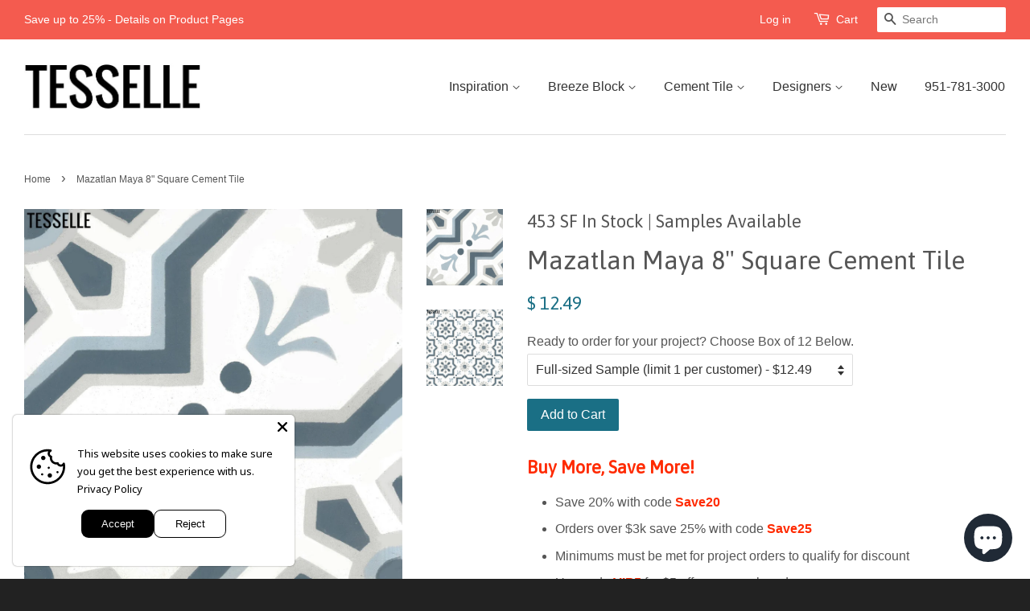

--- FILE ---
content_type: text/html; charset=utf-8
request_url: https://tesselle.com/products/mazatlan-maya-8-square-cement-tile
body_size: 26112
content:
<!doctype html>
<!--[if lt IE 7]><html class="no-js lt-ie9 lt-ie8 lt-ie7" lang="en"> <![endif]-->
<!--[if IE 7]><html class="no-js lt-ie9 lt-ie8" lang="en"> <![endif]-->
<!--[if IE 8]><html class="no-js lt-ie9" lang="en"> <![endif]-->
<!--[if IE 9 ]><html class="ie9 no-js"> <![endif]-->
<!--[if (gt IE 9)|!(IE)]><!--> <html class="no-js"> <!--<![endif]-->
  <script type="text/javascript">
    (function(c,l,a,r,i,t,y){
        c[a]=c[a]||function(){(c[a].q=c[a].q||[]).push(arguments)};
        t=l.createElement(r);t.async=1;t.src="https://www.clarity.ms/tag/"+i;
        y=l.getElementsByTagName(r)[0];y.parentNode.insertBefore(t,y);
    })(window, document, "clarity", "script", "g1lo5p8vhb");
</script>
<head>
<script async="async" src="https://mm-uxrv.com/js/mm_c4024e26-0d9d-4534-84cd-f4cdd2e04678-74839801.js"></script>
<meta name="p:domain_verify" content="f707a65eec0db5bf71f71dff05e9ef8d"/>
<!-- Google tag (gtag.js) -->
<script async src="https://www.googletagmanager.com/gtag/js?id=G-VK0FSNBLK5"></script>
<script>
  window.dataLayer = window.dataLayer || [];
  function gtag(){dataLayer.push(arguments);}
  gtag('js', new Date());

  gtag('config', 'G-VK0FSNBLK5');
</script>
<meta name="google-site-verification" content="gSrPuOvXyons6mn54Hj3YnSxPjTvu4HDYBKK806UOWI" />
  <meta name="google-site-verification" content="IV7BPLESttSpBdxSWN1s4zlr4HIcuHkGQYmE3wLG59w" />
  <meta name="p:domain_verify" content="8a948668987a95ffdfa3da230b70289a"/>
  <!-- Basic page needs ================================================== -->
  <meta charset="utf-8">
  <meta http-equiv="X-UA-Compatible" content="IE=edge,chrome=1">

  
  <link rel="shortcut icon" href="//tesselle.com/cdn/shop/t/3/assets/favicon.png?v=174911565105156212011716411428" type="image/png" />
  

  <!-- Title and description ================================================== -->
  <title>
  Mazatlan Maya 8&quot; Square Cement Tile &ndash; Tesselle
  </title>

  
  <meta name="description" content="Mazatlan Maya 8&quot; Square Cement Tiles will create a unique, navy blue and white traditional pattern across your surface. Each tile is hand-poured, hydraulically pressed and air-dried. Cement tiles can be used on the floors and walls and are popular for indoor and outdoor installations, including wet areas. Samples are available.">
  

  <!-- Social meta ================================================== -->
  

  <meta property="og:type" content="product">
  <meta property="og:title" content="Mazatlan Maya 8&quot; Square Cement Tile">
  <meta property="og:url" content="https://tesselle.com/products/mazatlan-maya-8-square-cement-tile">
  
  <meta property="og:image" content="http://tesselle.com/cdn/shop/products/MazatlanMaya1575L_grande.jpg?v=1765902664">
  <meta property="og:image:secure_url" content="https://tesselle.com/cdn/shop/products/MazatlanMaya1575L_grande.jpg?v=1765902664">
  
  <meta property="og:image" content="http://tesselle.com/cdn/shop/products/MazatlanMaya1575RL_grande.jpg?v=1765902665">
  <meta property="og:image:secure_url" content="https://tesselle.com/cdn/shop/products/MazatlanMaya1575RL_grande.jpg?v=1765902665">
  
  <meta property="og:price:amount" content="12.49">
  <meta property="og:price:currency" content="USD">


  <meta property="og:description" content="Mazatlan Maya 8&quot; Square Cement Tiles will create a unique, navy blue and white traditional pattern across your surface. Each tile is hand-poured, hydraulically pressed and air-dried. Cement tiles can be used on the floors and walls and are popular for indoor and outdoor installations, including wet areas. Samples are available.">

<meta property="og:site_name" content="Tesselle">



<meta name="twitter:card" content="summary">




  <meta name="twitter:title" content="Mazatlan Maya 8&quot; Square Cement Tile">
  <meta name="twitter:description" content="Buy More, Save More! Save 20% with code Save20 Orders over $3k save 25% with code Save25 Minimums must be met for project orders to qualify for discount Use code VIP5 for $5 off your sample order Mazatlan Maya 8&quot; Square Cement Tiles will create a unique, navy blue and white">
  <meta name="twitter:image" content="https://tesselle.com/cdn/shop/products/MazatlanMaya1575L_medium.jpg?v=1765902664">
  <meta name="twitter:image:width" content="240">
  <meta name="twitter:image:height" content="240">



  <!-- Helpers ================================================== -->
  <link rel="canonical" href="https://tesselle.com/products/mazatlan-maya-8-square-cement-tile">
  <meta name="viewport" content="width=device-width,initial-scale=1">
  <meta name="theme-color" content="#1a6f85">

  <!-- CSS ================================================== -->
  <link href="//tesselle.com/cdn/shop/t/3/assets/timber.scss.css?v=130235165212204541461698832890" rel="stylesheet" type="text/css" media="all" />
  <link href="//tesselle.com/cdn/shop/t/3/assets/theme.scss.css?v=152698897855033736271698832890" rel="stylesheet" type="text/css" media="all" />

  

  
    
    
    <link href="//fonts.googleapis.com/css?family=Asap:400" rel="stylesheet" type="text/css" media="all" />
  




  <!-- Header hook for plugins ================================================== -->
  <script>window.performance && window.performance.mark && window.performance.mark('shopify.content_for_header.start');</script><meta name="google-site-verification" content="gSrPuOvXyons6mn54Hj3YnSxPjTvu4HDYBKK806UOWI">
<meta name="facebook-domain-verification" content="grqphy5h3bjfe9gglx2rfxltgfz5pl">
<meta id="shopify-digital-wallet" name="shopify-digital-wallet" content="/9943320/digital_wallets/dialog">
<meta name="shopify-checkout-api-token" content="5fbb166ba144392c77d6a9cf56c6c89b">
<link rel="alternate" type="application/json+oembed" href="https://tesselle.com/products/mazatlan-maya-8-square-cement-tile.oembed">
<script async="async" src="/checkouts/internal/preloads.js?locale=en-US"></script>
<link rel="preconnect" href="https://shop.app" crossorigin="anonymous">
<script async="async" src="https://shop.app/checkouts/internal/preloads.js?locale=en-US&shop_id=9943320" crossorigin="anonymous"></script>
<script id="apple-pay-shop-capabilities" type="application/json">{"shopId":9943320,"countryCode":"US","currencyCode":"USD","merchantCapabilities":["supports3DS"],"merchantId":"gid:\/\/shopify\/Shop\/9943320","merchantName":"Tesselle","requiredBillingContactFields":["postalAddress","email","phone"],"requiredShippingContactFields":["postalAddress","email","phone"],"shippingType":"shipping","supportedNetworks":["visa","masterCard","amex","discover","elo","jcb"],"total":{"type":"pending","label":"Tesselle","amount":"1.00"},"shopifyPaymentsEnabled":true,"supportsSubscriptions":true}</script>
<script id="shopify-features" type="application/json">{"accessToken":"5fbb166ba144392c77d6a9cf56c6c89b","betas":["rich-media-storefront-analytics"],"domain":"tesselle.com","predictiveSearch":true,"shopId":9943320,"locale":"en"}</script>
<script>var Shopify = Shopify || {};
Shopify.shop = "tesselle-tiles.myshopify.com";
Shopify.locale = "en";
Shopify.currency = {"active":"USD","rate":"1.0"};
Shopify.country = "US";
Shopify.theme = {"name":"Minimal","id":43472388,"schema_name":null,"schema_version":null,"theme_store_id":380,"role":"main"};
Shopify.theme.handle = "null";
Shopify.theme.style = {"id":null,"handle":null};
Shopify.cdnHost = "tesselle.com/cdn";
Shopify.routes = Shopify.routes || {};
Shopify.routes.root = "/";</script>
<script type="module">!function(o){(o.Shopify=o.Shopify||{}).modules=!0}(window);</script>
<script>!function(o){function n(){var o=[];function n(){o.push(Array.prototype.slice.apply(arguments))}return n.q=o,n}var t=o.Shopify=o.Shopify||{};t.loadFeatures=n(),t.autoloadFeatures=n()}(window);</script>
<script>
  window.ShopifyPay = window.ShopifyPay || {};
  window.ShopifyPay.apiHost = "shop.app\/pay";
  window.ShopifyPay.redirectState = null;
</script>
<script id="shop-js-analytics" type="application/json">{"pageType":"product"}</script>
<script defer="defer" async type="module" src="//tesselle.com/cdn/shopifycloud/shop-js/modules/v2/client.init-shop-cart-sync_BT-GjEfc.en.esm.js"></script>
<script defer="defer" async type="module" src="//tesselle.com/cdn/shopifycloud/shop-js/modules/v2/chunk.common_D58fp_Oc.esm.js"></script>
<script defer="defer" async type="module" src="//tesselle.com/cdn/shopifycloud/shop-js/modules/v2/chunk.modal_xMitdFEc.esm.js"></script>
<script type="module">
  await import("//tesselle.com/cdn/shopifycloud/shop-js/modules/v2/client.init-shop-cart-sync_BT-GjEfc.en.esm.js");
await import("//tesselle.com/cdn/shopifycloud/shop-js/modules/v2/chunk.common_D58fp_Oc.esm.js");
await import("//tesselle.com/cdn/shopifycloud/shop-js/modules/v2/chunk.modal_xMitdFEc.esm.js");

  window.Shopify.SignInWithShop?.initShopCartSync?.({"fedCMEnabled":true,"windoidEnabled":true});

</script>
<script>
  window.Shopify = window.Shopify || {};
  if (!window.Shopify.featureAssets) window.Shopify.featureAssets = {};
  window.Shopify.featureAssets['shop-js'] = {"shop-cart-sync":["modules/v2/client.shop-cart-sync_DZOKe7Ll.en.esm.js","modules/v2/chunk.common_D58fp_Oc.esm.js","modules/v2/chunk.modal_xMitdFEc.esm.js"],"init-fed-cm":["modules/v2/client.init-fed-cm_B6oLuCjv.en.esm.js","modules/v2/chunk.common_D58fp_Oc.esm.js","modules/v2/chunk.modal_xMitdFEc.esm.js"],"shop-cash-offers":["modules/v2/client.shop-cash-offers_D2sdYoxE.en.esm.js","modules/v2/chunk.common_D58fp_Oc.esm.js","modules/v2/chunk.modal_xMitdFEc.esm.js"],"shop-login-button":["modules/v2/client.shop-login-button_QeVjl5Y3.en.esm.js","modules/v2/chunk.common_D58fp_Oc.esm.js","modules/v2/chunk.modal_xMitdFEc.esm.js"],"pay-button":["modules/v2/client.pay-button_DXTOsIq6.en.esm.js","modules/v2/chunk.common_D58fp_Oc.esm.js","modules/v2/chunk.modal_xMitdFEc.esm.js"],"shop-button":["modules/v2/client.shop-button_DQZHx9pm.en.esm.js","modules/v2/chunk.common_D58fp_Oc.esm.js","modules/v2/chunk.modal_xMitdFEc.esm.js"],"avatar":["modules/v2/client.avatar_BTnouDA3.en.esm.js"],"init-windoid":["modules/v2/client.init-windoid_CR1B-cfM.en.esm.js","modules/v2/chunk.common_D58fp_Oc.esm.js","modules/v2/chunk.modal_xMitdFEc.esm.js"],"init-shop-for-new-customer-accounts":["modules/v2/client.init-shop-for-new-customer-accounts_C_vY_xzh.en.esm.js","modules/v2/client.shop-login-button_QeVjl5Y3.en.esm.js","modules/v2/chunk.common_D58fp_Oc.esm.js","modules/v2/chunk.modal_xMitdFEc.esm.js"],"init-shop-email-lookup-coordinator":["modules/v2/client.init-shop-email-lookup-coordinator_BI7n9ZSv.en.esm.js","modules/v2/chunk.common_D58fp_Oc.esm.js","modules/v2/chunk.modal_xMitdFEc.esm.js"],"init-shop-cart-sync":["modules/v2/client.init-shop-cart-sync_BT-GjEfc.en.esm.js","modules/v2/chunk.common_D58fp_Oc.esm.js","modules/v2/chunk.modal_xMitdFEc.esm.js"],"shop-toast-manager":["modules/v2/client.shop-toast-manager_DiYdP3xc.en.esm.js","modules/v2/chunk.common_D58fp_Oc.esm.js","modules/v2/chunk.modal_xMitdFEc.esm.js"],"init-customer-accounts":["modules/v2/client.init-customer-accounts_D9ZNqS-Q.en.esm.js","modules/v2/client.shop-login-button_QeVjl5Y3.en.esm.js","modules/v2/chunk.common_D58fp_Oc.esm.js","modules/v2/chunk.modal_xMitdFEc.esm.js"],"init-customer-accounts-sign-up":["modules/v2/client.init-customer-accounts-sign-up_iGw4briv.en.esm.js","modules/v2/client.shop-login-button_QeVjl5Y3.en.esm.js","modules/v2/chunk.common_D58fp_Oc.esm.js","modules/v2/chunk.modal_xMitdFEc.esm.js"],"shop-follow-button":["modules/v2/client.shop-follow-button_CqMgW2wH.en.esm.js","modules/v2/chunk.common_D58fp_Oc.esm.js","modules/v2/chunk.modal_xMitdFEc.esm.js"],"checkout-modal":["modules/v2/client.checkout-modal_xHeaAweL.en.esm.js","modules/v2/chunk.common_D58fp_Oc.esm.js","modules/v2/chunk.modal_xMitdFEc.esm.js"],"shop-login":["modules/v2/client.shop-login_D91U-Q7h.en.esm.js","modules/v2/chunk.common_D58fp_Oc.esm.js","modules/v2/chunk.modal_xMitdFEc.esm.js"],"lead-capture":["modules/v2/client.lead-capture_BJmE1dJe.en.esm.js","modules/v2/chunk.common_D58fp_Oc.esm.js","modules/v2/chunk.modal_xMitdFEc.esm.js"],"payment-terms":["modules/v2/client.payment-terms_Ci9AEqFq.en.esm.js","modules/v2/chunk.common_D58fp_Oc.esm.js","modules/v2/chunk.modal_xMitdFEc.esm.js"]};
</script>
<script>(function() {
  var isLoaded = false;
  function asyncLoad() {
    if (isLoaded) return;
    isLoaded = true;
    var urls = ["\/\/shopify.privy.com\/widget.js?shop=tesselle-tiles.myshopify.com","https:\/\/chimpstatic.com\/mcjs-connected\/js\/users\/4a04df92995ca4836148c6e7d\/7973e770f1e91ee965f0042f6.js?shop=tesselle-tiles.myshopify.com","https:\/\/chimpstatic.com\/mcjs-connected\/js\/users\/4a04df92995ca4836148c6e7d\/116d6902751b598d0428bb45d.js?shop=tesselle-tiles.myshopify.com","https:\/\/ppslider.netlify.app\/s\/v1.tesselle-tiles.js?ac1=000000\u0026ap=bs\u0026arrows_bg=ADADAD33\u0026at=arp\u0026dc1=000000\u0026dc2=676767\u0026dots_bg=\u0026dots_type=none\u0026dots_vposition=bottom\u0026ds=true\u0026hide=\u0026max_slides=6\u0026slider_mode=img_swap\u0026vif=\u0026shop=tesselle-tiles.myshopify.com","https:\/\/loox.io\/widget\/7eGSGMZXGv\/loox.1741642067730.js?shop=tesselle-tiles.myshopify.com"];
    for (var i = 0; i < urls.length; i++) {
      var s = document.createElement('script');
      s.type = 'text/javascript';
      s.async = true;
      s.src = urls[i];
      var x = document.getElementsByTagName('script')[0];
      x.parentNode.insertBefore(s, x);
    }
  };
  if(window.attachEvent) {
    window.attachEvent('onload', asyncLoad);
  } else {
    window.addEventListener('load', asyncLoad, false);
  }
})();</script>
<script id="__st">var __st={"a":9943320,"offset":-28800,"reqid":"5706d177-5644-447c-a30c-b5ffc15a481a-1769338673","pageurl":"tesselle.com\/products\/mazatlan-maya-8-square-cement-tile","u":"52b27f699b1b","p":"product","rtyp":"product","rid":6846015471713};</script>
<script>window.ShopifyPaypalV4VisibilityTracking = true;</script>
<script id="captcha-bootstrap">!function(){'use strict';const t='contact',e='account',n='new_comment',o=[[t,t],['blogs',n],['comments',n],[t,'customer']],c=[[e,'customer_login'],[e,'guest_login'],[e,'recover_customer_password'],[e,'create_customer']],r=t=>t.map((([t,e])=>`form[action*='/${t}']:not([data-nocaptcha='true']) input[name='form_type'][value='${e}']`)).join(','),a=t=>()=>t?[...document.querySelectorAll(t)].map((t=>t.form)):[];function s(){const t=[...o],e=r(t);return a(e)}const i='password',u='form_key',d=['recaptcha-v3-token','g-recaptcha-response','h-captcha-response',i],f=()=>{try{return window.sessionStorage}catch{return}},m='__shopify_v',_=t=>t.elements[u];function p(t,e,n=!1){try{const o=window.sessionStorage,c=JSON.parse(o.getItem(e)),{data:r}=function(t){const{data:e,action:n}=t;return t[m]||n?{data:e,action:n}:{data:t,action:n}}(c);for(const[e,n]of Object.entries(r))t.elements[e]&&(t.elements[e].value=n);n&&o.removeItem(e)}catch(o){console.error('form repopulation failed',{error:o})}}const l='form_type',E='cptcha';function T(t){t.dataset[E]=!0}const w=window,h=w.document,L='Shopify',v='ce_forms',y='captcha';let A=!1;((t,e)=>{const n=(g='f06e6c50-85a8-45c8-87d0-21a2b65856fe',I='https://cdn.shopify.com/shopifycloud/storefront-forms-hcaptcha/ce_storefront_forms_captcha_hcaptcha.v1.5.2.iife.js',D={infoText:'Protected by hCaptcha',privacyText:'Privacy',termsText:'Terms'},(t,e,n)=>{const o=w[L][v],c=o.bindForm;if(c)return c(t,g,e,D).then(n);var r;o.q.push([[t,g,e,D],n]),r=I,A||(h.body.append(Object.assign(h.createElement('script'),{id:'captcha-provider',async:!0,src:r})),A=!0)});var g,I,D;w[L]=w[L]||{},w[L][v]=w[L][v]||{},w[L][v].q=[],w[L][y]=w[L][y]||{},w[L][y].protect=function(t,e){n(t,void 0,e),T(t)},Object.freeze(w[L][y]),function(t,e,n,w,h,L){const[v,y,A,g]=function(t,e,n){const i=e?o:[],u=t?c:[],d=[...i,...u],f=r(d),m=r(i),_=r(d.filter((([t,e])=>n.includes(e))));return[a(f),a(m),a(_),s()]}(w,h,L),I=t=>{const e=t.target;return e instanceof HTMLFormElement?e:e&&e.form},D=t=>v().includes(t);t.addEventListener('submit',(t=>{const e=I(t);if(!e)return;const n=D(e)&&!e.dataset.hcaptchaBound&&!e.dataset.recaptchaBound,o=_(e),c=g().includes(e)&&(!o||!o.value);(n||c)&&t.preventDefault(),c&&!n&&(function(t){try{if(!f())return;!function(t){const e=f();if(!e)return;const n=_(t);if(!n)return;const o=n.value;o&&e.removeItem(o)}(t);const e=Array.from(Array(32),(()=>Math.random().toString(36)[2])).join('');!function(t,e){_(t)||t.append(Object.assign(document.createElement('input'),{type:'hidden',name:u})),t.elements[u].value=e}(t,e),function(t,e){const n=f();if(!n)return;const o=[...t.querySelectorAll(`input[type='${i}']`)].map((({name:t})=>t)),c=[...d,...o],r={};for(const[a,s]of new FormData(t).entries())c.includes(a)||(r[a]=s);n.setItem(e,JSON.stringify({[m]:1,action:t.action,data:r}))}(t,e)}catch(e){console.error('failed to persist form',e)}}(e),e.submit())}));const S=(t,e)=>{t&&!t.dataset[E]&&(n(t,e.some((e=>e===t))),T(t))};for(const o of['focusin','change'])t.addEventListener(o,(t=>{const e=I(t);D(e)&&S(e,y())}));const B=e.get('form_key'),M=e.get(l),P=B&&M;t.addEventListener('DOMContentLoaded',(()=>{const t=y();if(P)for(const e of t)e.elements[l].value===M&&p(e,B);[...new Set([...A(),...v().filter((t=>'true'===t.dataset.shopifyCaptcha))])].forEach((e=>S(e,t)))}))}(h,new URLSearchParams(w.location.search),n,t,e,['guest_login'])})(!0,!0)}();</script>
<script integrity="sha256-4kQ18oKyAcykRKYeNunJcIwy7WH5gtpwJnB7kiuLZ1E=" data-source-attribution="shopify.loadfeatures" defer="defer" src="//tesselle.com/cdn/shopifycloud/storefront/assets/storefront/load_feature-a0a9edcb.js" crossorigin="anonymous"></script>
<script crossorigin="anonymous" defer="defer" src="//tesselle.com/cdn/shopifycloud/storefront/assets/shopify_pay/storefront-65b4c6d7.js?v=20250812"></script>
<script data-source-attribution="shopify.dynamic_checkout.dynamic.init">var Shopify=Shopify||{};Shopify.PaymentButton=Shopify.PaymentButton||{isStorefrontPortableWallets:!0,init:function(){window.Shopify.PaymentButton.init=function(){};var t=document.createElement("script");t.src="https://tesselle.com/cdn/shopifycloud/portable-wallets/latest/portable-wallets.en.js",t.type="module",document.head.appendChild(t)}};
</script>
<script data-source-attribution="shopify.dynamic_checkout.buyer_consent">
  function portableWalletsHideBuyerConsent(e){var t=document.getElementById("shopify-buyer-consent"),n=document.getElementById("shopify-subscription-policy-button");t&&n&&(t.classList.add("hidden"),t.setAttribute("aria-hidden","true"),n.removeEventListener("click",e))}function portableWalletsShowBuyerConsent(e){var t=document.getElementById("shopify-buyer-consent"),n=document.getElementById("shopify-subscription-policy-button");t&&n&&(t.classList.remove("hidden"),t.removeAttribute("aria-hidden"),n.addEventListener("click",e))}window.Shopify?.PaymentButton&&(window.Shopify.PaymentButton.hideBuyerConsent=portableWalletsHideBuyerConsent,window.Shopify.PaymentButton.showBuyerConsent=portableWalletsShowBuyerConsent);
</script>
<script data-source-attribution="shopify.dynamic_checkout.cart.bootstrap">document.addEventListener("DOMContentLoaded",(function(){function t(){return document.querySelector("shopify-accelerated-checkout-cart, shopify-accelerated-checkout")}if(t())Shopify.PaymentButton.init();else{new MutationObserver((function(e,n){t()&&(Shopify.PaymentButton.init(),n.disconnect())})).observe(document.body,{childList:!0,subtree:!0})}}));
</script>
<link id="shopify-accelerated-checkout-styles" rel="stylesheet" media="screen" href="https://tesselle.com/cdn/shopifycloud/portable-wallets/latest/accelerated-checkout-backwards-compat.css" crossorigin="anonymous">
<style id="shopify-accelerated-checkout-cart">
        #shopify-buyer-consent {
  margin-top: 1em;
  display: inline-block;
  width: 100%;
}

#shopify-buyer-consent.hidden {
  display: none;
}

#shopify-subscription-policy-button {
  background: none;
  border: none;
  padding: 0;
  text-decoration: underline;
  font-size: inherit;
  cursor: pointer;
}

#shopify-subscription-policy-button::before {
  box-shadow: none;
}

      </style>

<script>window.performance && window.performance.mark && window.performance.mark('shopify.content_for_header.end');</script>

  <!-- OrderLogic checkout restrictions ========================================= -->
  <script>
DEBUG_KEY = "__olDebug";

if (typeof olCreateCookie == 'undefined') {
    var olCreateCookie = function (name, value, days) {
        if (days) {
            var date = new Date();
            date.setTime(date.getTime() + (days * 24 * 60 * 60 * 1000));
            var expires = "; expires=" + date.toGMTString();
        }
        else var expires = "";
        document.cookie = name + "=" + JSON.stringify(value) + expires + "; path=/";
    };
}

if (typeof olReadCookie == 'undefined') {
    var olReadCookie = function (name) {
        var nameEQ = name + "=";
        var ca = document.cookie.split(';');
        // the cookie is being created, there is a problem with the following logic matching the name
        for (var i = 0; i < ca.length; i++) {
            var c = ca[i];
            while (c.charAt(0) == ' ') c = c.substring(1, c.length);
            if (c.indexOf(nameEQ) == 0) return JSON.parse(c.substring(nameEQ.length, c.length));
        }
        return;
    };
}

if (typeof getOlCacheBuster == 'undefined') {
    var getOlCacheBuster = function() {
        if ( typeof getOlCacheBuster.olCacheBuster == 'undefined') {
            scriptsArray = document.getElementsByTagName("script");
            for (var i=0; i<scriptsArray.length; i++) {
                cacheBusterArray = scriptsArray[i].innerHTML.match(/orderlogicapp.com\\\/embedded_js\\\/production_base.js\?(\d+)/);
                if (cacheBusterArray == null) {
                    cacheBusterArray = scriptsArray[i].src.match(/orderlogicapp.com\/embedded_js\/production_base.js\?(\d+)/);
                }
                if (cacheBusterArray != null) {
                    getOlCacheBuster.olCacheBuster = cacheBusterArray[1];
                    break;
                }
            }
        }
        return getOlCacheBuster.olCacheBuster;
    }
}

if (typeof ol_hostname == 'undefined') {
    var ol_hostname = 'www.orderlogicapp.com';
    var ol_debug = olReadCookie(DEBUG_KEY);
    if (window.location.search.replace("?", "").substring(0, 7) == 'olDebug') {
        ol_debug = window.location.search.replace("?olDebug=", "");
        if (ol_debug == 'false') ol_debug = false;
        olCreateCookie(DEBUG_KEY, ol_debug, null);
    }
    if (ol_debug) {
        ol_debug = ol_debug == 'true' ? 'dev.orderlogicapp.com' : ol_debug;
    }
}

var ol_cachebuster = getOlCacheBuster();
if (( typeof ol_cachebuster != 'undefined') || (ol_debug)) {
    if (typeof ol_script == 'undefined') {
        var ol_script = document.createElement('script');
        ol_script.type = 'text/javascript';
        ol_script.async = true;
        ol_script.src = "https://" + (ol_debug ? ol_debug : ol_hostname) + "/embedded_js/store.js?" + ol_cachebuster;
        document.head.appendChild(ol_script);
    }
}</script>


  

<!--[if lt IE 9]>
<script src="//cdnjs.cloudflare.com/ajax/libs/html5shiv/3.7.2/html5shiv.min.js" type="text/javascript"></script>
<script src="//tesselle.com/cdn/shop/t/3/assets/respond.min.js?v=52248677837542619231442712896" type="text/javascript"></script>
<link href="//tesselle.com/cdn/shop/t/3/assets/respond-proxy.html" id="respond-proxy" rel="respond-proxy" />
<link href="//tesselle.com/search?q=a8505a1ae869564594944976a6850939" id="respond-redirect" rel="respond-redirect" />
<script src="//tesselle.com/search?q=a8505a1ae869564594944976a6850939" type="text/javascript"></script>
<![endif]-->



  <script src="//ajax.googleapis.com/ajax/libs/jquery/1.11.0/jquery.min.js" type="text/javascript"></script>
  <script src="//tesselle.com/cdn/shop/t/3/assets/modernizr.min.js?v=26620055551102246001442712896" type="text/javascript"></script>

  
  
  
  <!-- Hotjar Tracking Code for www.tesselle.com -->
<script>
    (function(h,o,t,j,a,r){
        h.hj=h.hj||function(){(h.hj.q=h.hj.q||[]).push(arguments)};
        h._hjSettings={hjid:2246590,hjsv:6};
        a=o.getElementsByTagName('head')[0];
        r=o.createElement('script');r.async=1;
        r.src=t+h._hjSettings.hjid+j+h._hjSettings.hjsv;
        a.appendChild(r);
    })(window,document,'https://static.hotjar.com/c/hotjar-','.js?sv=');
</script>
  
  
<script type="text/javascript">
!function(){var geq=window.geq=window.geq||[];if(geq.initialize) return;if (geq.invoked){if (window.console && console.error) {console.error("GE snippet included twice.");}return;}geq.invoked = true;geq.methods = ["page", "suppress", "trackOrder", "identify", "addToCart"];geq.factory = function(method){return function(){var args = Array.prototype.slice.call(arguments);args.unshift(method);geq.push(args);return geq;};};for (var i = 0; i < geq.methods.length; i++) {var key = geq.methods[i];geq[key] = geq.factory(key);}geq.load = function(key){var script = document.createElement("script");script.type = "text/javascript";script.async = true;if (location.href.includes("vge=true")) {script.src = "https://s3-us-west-2.amazonaws.com/jsstore/a/" + key + "/ge.js?v=" + Math.random();} else {script.src = "https://s3-us-west-2.amazonaws.com/jsstore/a/" + key + "/ge.js";}var first = document.getElementsByTagName("script")[0];first.parentNode.insertBefore(script, first);};geq.SNIPPET_VERSION = "1.5.1";
geq.load("150H2VE");}();
</script>
<script>geq.page()</script>


<script src="https://cdn.shopify.com/extensions/019b35a3-cff8-7eb0-85f4-edb1f960047c/avada-app-49/assets/avada-cookie.js" type="text/javascript" defer="defer"></script>
<script src="https://cdn.shopify.com/extensions/e8878072-2f6b-4e89-8082-94b04320908d/inbox-1254/assets/inbox-chat-loader.js" type="text/javascript" defer="defer"></script>
<link href="https://monorail-edge.shopifysvc.com" rel="dns-prefetch">
<script>(function(){if ("sendBeacon" in navigator && "performance" in window) {try {var session_token_from_headers = performance.getEntriesByType('navigation')[0].serverTiming.find(x => x.name == '_s').description;} catch {var session_token_from_headers = undefined;}var session_cookie_matches = document.cookie.match(/_shopify_s=([^;]*)/);var session_token_from_cookie = session_cookie_matches && session_cookie_matches.length === 2 ? session_cookie_matches[1] : "";var session_token = session_token_from_headers || session_token_from_cookie || "";function handle_abandonment_event(e) {var entries = performance.getEntries().filter(function(entry) {return /monorail-edge.shopifysvc.com/.test(entry.name);});if (!window.abandonment_tracked && entries.length === 0) {window.abandonment_tracked = true;var currentMs = Date.now();var navigation_start = performance.timing.navigationStart;var payload = {shop_id: 9943320,url: window.location.href,navigation_start,duration: currentMs - navigation_start,session_token,page_type: "product"};window.navigator.sendBeacon("https://monorail-edge.shopifysvc.com/v1/produce", JSON.stringify({schema_id: "online_store_buyer_site_abandonment/1.1",payload: payload,metadata: {event_created_at_ms: currentMs,event_sent_at_ms: currentMs}}));}}window.addEventListener('pagehide', handle_abandonment_event);}}());</script>
<script id="web-pixels-manager-setup">(function e(e,d,r,n,o){if(void 0===o&&(o={}),!Boolean(null===(a=null===(i=window.Shopify)||void 0===i?void 0:i.analytics)||void 0===a?void 0:a.replayQueue)){var i,a;window.Shopify=window.Shopify||{};var t=window.Shopify;t.analytics=t.analytics||{};var s=t.analytics;s.replayQueue=[],s.publish=function(e,d,r){return s.replayQueue.push([e,d,r]),!0};try{self.performance.mark("wpm:start")}catch(e){}var l=function(){var e={modern:/Edge?\/(1{2}[4-9]|1[2-9]\d|[2-9]\d{2}|\d{4,})\.\d+(\.\d+|)|Firefox\/(1{2}[4-9]|1[2-9]\d|[2-9]\d{2}|\d{4,})\.\d+(\.\d+|)|Chrom(ium|e)\/(9{2}|\d{3,})\.\d+(\.\d+|)|(Maci|X1{2}).+ Version\/(15\.\d+|(1[6-9]|[2-9]\d|\d{3,})\.\d+)([,.]\d+|)( \(\w+\)|)( Mobile\/\w+|) Safari\/|Chrome.+OPR\/(9{2}|\d{3,})\.\d+\.\d+|(CPU[ +]OS|iPhone[ +]OS|CPU[ +]iPhone|CPU IPhone OS|CPU iPad OS)[ +]+(15[._]\d+|(1[6-9]|[2-9]\d|\d{3,})[._]\d+)([._]\d+|)|Android:?[ /-](13[3-9]|1[4-9]\d|[2-9]\d{2}|\d{4,})(\.\d+|)(\.\d+|)|Android.+Firefox\/(13[5-9]|1[4-9]\d|[2-9]\d{2}|\d{4,})\.\d+(\.\d+|)|Android.+Chrom(ium|e)\/(13[3-9]|1[4-9]\d|[2-9]\d{2}|\d{4,})\.\d+(\.\d+|)|SamsungBrowser\/([2-9]\d|\d{3,})\.\d+/,legacy:/Edge?\/(1[6-9]|[2-9]\d|\d{3,})\.\d+(\.\d+|)|Firefox\/(5[4-9]|[6-9]\d|\d{3,})\.\d+(\.\d+|)|Chrom(ium|e)\/(5[1-9]|[6-9]\d|\d{3,})\.\d+(\.\d+|)([\d.]+$|.*Safari\/(?![\d.]+ Edge\/[\d.]+$))|(Maci|X1{2}).+ Version\/(10\.\d+|(1[1-9]|[2-9]\d|\d{3,})\.\d+)([,.]\d+|)( \(\w+\)|)( Mobile\/\w+|) Safari\/|Chrome.+OPR\/(3[89]|[4-9]\d|\d{3,})\.\d+\.\d+|(CPU[ +]OS|iPhone[ +]OS|CPU[ +]iPhone|CPU IPhone OS|CPU iPad OS)[ +]+(10[._]\d+|(1[1-9]|[2-9]\d|\d{3,})[._]\d+)([._]\d+|)|Android:?[ /-](13[3-9]|1[4-9]\d|[2-9]\d{2}|\d{4,})(\.\d+|)(\.\d+|)|Mobile Safari.+OPR\/([89]\d|\d{3,})\.\d+\.\d+|Android.+Firefox\/(13[5-9]|1[4-9]\d|[2-9]\d{2}|\d{4,})\.\d+(\.\d+|)|Android.+Chrom(ium|e)\/(13[3-9]|1[4-9]\d|[2-9]\d{2}|\d{4,})\.\d+(\.\d+|)|Android.+(UC? ?Browser|UCWEB|U3)[ /]?(15\.([5-9]|\d{2,})|(1[6-9]|[2-9]\d|\d{3,})\.\d+)\.\d+|SamsungBrowser\/(5\.\d+|([6-9]|\d{2,})\.\d+)|Android.+MQ{2}Browser\/(14(\.(9|\d{2,})|)|(1[5-9]|[2-9]\d|\d{3,})(\.\d+|))(\.\d+|)|K[Aa][Ii]OS\/(3\.\d+|([4-9]|\d{2,})\.\d+)(\.\d+|)/},d=e.modern,r=e.legacy,n=navigator.userAgent;return n.match(d)?"modern":n.match(r)?"legacy":"unknown"}(),u="modern"===l?"modern":"legacy",c=(null!=n?n:{modern:"",legacy:""})[u],f=function(e){return[e.baseUrl,"/wpm","/b",e.hashVersion,"modern"===e.buildTarget?"m":"l",".js"].join("")}({baseUrl:d,hashVersion:r,buildTarget:u}),m=function(e){var d=e.version,r=e.bundleTarget,n=e.surface,o=e.pageUrl,i=e.monorailEndpoint;return{emit:function(e){var a=e.status,t=e.errorMsg,s=(new Date).getTime(),l=JSON.stringify({metadata:{event_sent_at_ms:s},events:[{schema_id:"web_pixels_manager_load/3.1",payload:{version:d,bundle_target:r,page_url:o,status:a,surface:n,error_msg:t},metadata:{event_created_at_ms:s}}]});if(!i)return console&&console.warn&&console.warn("[Web Pixels Manager] No Monorail endpoint provided, skipping logging."),!1;try{return self.navigator.sendBeacon.bind(self.navigator)(i,l)}catch(e){}var u=new XMLHttpRequest;try{return u.open("POST",i,!0),u.setRequestHeader("Content-Type","text/plain"),u.send(l),!0}catch(e){return console&&console.warn&&console.warn("[Web Pixels Manager] Got an unhandled error while logging to Monorail."),!1}}}}({version:r,bundleTarget:l,surface:e.surface,pageUrl:self.location.href,monorailEndpoint:e.monorailEndpoint});try{o.browserTarget=l,function(e){var d=e.src,r=e.async,n=void 0===r||r,o=e.onload,i=e.onerror,a=e.sri,t=e.scriptDataAttributes,s=void 0===t?{}:t,l=document.createElement("script"),u=document.querySelector("head"),c=document.querySelector("body");if(l.async=n,l.src=d,a&&(l.integrity=a,l.crossOrigin="anonymous"),s)for(var f in s)if(Object.prototype.hasOwnProperty.call(s,f))try{l.dataset[f]=s[f]}catch(e){}if(o&&l.addEventListener("load",o),i&&l.addEventListener("error",i),u)u.appendChild(l);else{if(!c)throw new Error("Did not find a head or body element to append the script");c.appendChild(l)}}({src:f,async:!0,onload:function(){if(!function(){var e,d;return Boolean(null===(d=null===(e=window.Shopify)||void 0===e?void 0:e.analytics)||void 0===d?void 0:d.initialized)}()){var d=window.webPixelsManager.init(e)||void 0;if(d){var r=window.Shopify.analytics;r.replayQueue.forEach((function(e){var r=e[0],n=e[1],o=e[2];d.publishCustomEvent(r,n,o)})),r.replayQueue=[],r.publish=d.publishCustomEvent,r.visitor=d.visitor,r.initialized=!0}}},onerror:function(){return m.emit({status:"failed",errorMsg:"".concat(f," has failed to load")})},sri:function(e){var d=/^sha384-[A-Za-z0-9+/=]+$/;return"string"==typeof e&&d.test(e)}(c)?c:"",scriptDataAttributes:o}),m.emit({status:"loading"})}catch(e){m.emit({status:"failed",errorMsg:(null==e?void 0:e.message)||"Unknown error"})}}})({shopId: 9943320,storefrontBaseUrl: "https://tesselle.com",extensionsBaseUrl: "https://extensions.shopifycdn.com/cdn/shopifycloud/web-pixels-manager",monorailEndpoint: "https://monorail-edge.shopifysvc.com/unstable/produce_batch",surface: "storefront-renderer",enabledBetaFlags: ["2dca8a86"],webPixelsConfigList: [{"id":"755532078","configuration":"{\"config\":\"{\\\"google_tag_ids\\\":[\\\"AW-1067506423\\\",\\\"GT-5DFKKF4\\\"],\\\"target_country\\\":\\\"US\\\",\\\"gtag_events\\\":[{\\\"type\\\":\\\"begin_checkout\\\",\\\"action_label\\\":\\\"AW-1067506423\\\/AWCLCNP9hNcBEPe1g_0D\\\"},{\\\"type\\\":\\\"search\\\",\\\"action_label\\\":\\\"AW-1067506423\\\/Dm2MCNb9hNcBEPe1g_0D\\\"},{\\\"type\\\":\\\"view_item\\\",\\\"action_label\\\":[\\\"AW-1067506423\\\/ewZLCM39hNcBEPe1g_0D\\\",\\\"MC-258JM84WR9\\\"]},{\\\"type\\\":\\\"purchase\\\",\\\"action_label\\\":[\\\"AW-1067506423\\\/pcZcCMr9hNcBEPe1g_0D\\\",\\\"MC-258JM84WR9\\\"]},{\\\"type\\\":\\\"page_view\\\",\\\"action_label\\\":[\\\"AW-1067506423\\\/hkzYCMf9hNcBEPe1g_0D\\\",\\\"MC-258JM84WR9\\\"]},{\\\"type\\\":\\\"add_payment_info\\\",\\\"action_label\\\":\\\"AW-1067506423\\\/l0oRCNn9hNcBEPe1g_0D\\\"},{\\\"type\\\":\\\"add_to_cart\\\",\\\"action_label\\\":\\\"AW-1067506423\\\/LiuvCND9hNcBEPe1g_0D\\\"}],\\\"enable_monitoring_mode\\\":false}\"}","eventPayloadVersion":"v1","runtimeContext":"OPEN","scriptVersion":"b2a88bafab3e21179ed38636efcd8a93","type":"APP","apiClientId":1780363,"privacyPurposes":[],"dataSharingAdjustments":{"protectedCustomerApprovalScopes":["read_customer_address","read_customer_email","read_customer_name","read_customer_personal_data","read_customer_phone"]}},{"id":"367132974","configuration":"{\"pixel_id\":\"2303854163186506\",\"pixel_type\":\"facebook_pixel\",\"metaapp_system_user_token\":\"-\"}","eventPayloadVersion":"v1","runtimeContext":"OPEN","scriptVersion":"ca16bc87fe92b6042fbaa3acc2fbdaa6","type":"APP","apiClientId":2329312,"privacyPurposes":["ANALYTICS","MARKETING","SALE_OF_DATA"],"dataSharingAdjustments":{"protectedCustomerApprovalScopes":["read_customer_address","read_customer_email","read_customer_name","read_customer_personal_data","read_customer_phone"]}},{"id":"209420590","configuration":"{\"tagID\":\"2613528642117\"}","eventPayloadVersion":"v1","runtimeContext":"STRICT","scriptVersion":"18031546ee651571ed29edbe71a3550b","type":"APP","apiClientId":3009811,"privacyPurposes":["ANALYTICS","MARKETING","SALE_OF_DATA"],"dataSharingAdjustments":{"protectedCustomerApprovalScopes":["read_customer_address","read_customer_email","read_customer_name","read_customer_personal_data","read_customer_phone"]}},{"id":"195100974","eventPayloadVersion":"1","runtimeContext":"LAX","scriptVersion":"1","type":"CUSTOM","privacyPurposes":["ANALYTICS","MARKETING","SALE_OF_DATA"],"name":"Customers AI"},{"id":"shopify-app-pixel","configuration":"{}","eventPayloadVersion":"v1","runtimeContext":"STRICT","scriptVersion":"0450","apiClientId":"shopify-pixel","type":"APP","privacyPurposes":["ANALYTICS","MARKETING"]},{"id":"shopify-custom-pixel","eventPayloadVersion":"v1","runtimeContext":"LAX","scriptVersion":"0450","apiClientId":"shopify-pixel","type":"CUSTOM","privacyPurposes":["ANALYTICS","MARKETING"]}],isMerchantRequest: false,initData: {"shop":{"name":"Tesselle","paymentSettings":{"currencyCode":"USD"},"myshopifyDomain":"tesselle-tiles.myshopify.com","countryCode":"US","storefrontUrl":"https:\/\/tesselle.com"},"customer":null,"cart":null,"checkout":null,"productVariants":[{"price":{"amount":12.49,"currencyCode":"USD"},"product":{"title":"Mazatlan Maya 8\" Square Cement Tile","vendor":"453 SF In Stock | Samples Available","id":"6846015471713","untranslatedTitle":"Mazatlan Maya 8\" Square Cement Tile","url":"\/products\/mazatlan-maya-8-square-cement-tile","type":"Cement Tile"},"id":"40280622006369","image":{"src":"\/\/tesselle.com\/cdn\/shop\/products\/MazatlanMaya1575L.jpg?v=1765902664"},"sku":null,"title":"Full-sized Sample (limit 1 per customer) - $12.49","untranslatedTitle":"Full-sized Sample (limit 1 per customer) - $12.49"},{"price":{"amount":149.88,"currencyCode":"USD"},"product":{"title":"Mazatlan Maya 8\" Square Cement Tile","vendor":"453 SF In Stock | Samples Available","id":"6846015471713","untranslatedTitle":"Mazatlan Maya 8\" Square Cement Tile","url":"\/products\/mazatlan-maya-8-square-cement-tile","type":"Cement Tile"},"id":"40280622039137","image":{"src":"\/\/tesselle.com\/cdn\/shop\/products\/MazatlanMaya1575L.jpg?v=1765902664"},"sku":null,"title":"Box of 12 - 5.2 Square Feet (min 6 boxes) - $149.88","untranslatedTitle":"Box of 12 - 5.2 Square Feet (min 6 boxes) - $149.88"}],"purchasingCompany":null},},"https://tesselle.com/cdn","fcfee988w5aeb613cpc8e4bc33m6693e112",{"modern":"","legacy":""},{"shopId":"9943320","storefrontBaseUrl":"https:\/\/tesselle.com","extensionBaseUrl":"https:\/\/extensions.shopifycdn.com\/cdn\/shopifycloud\/web-pixels-manager","surface":"storefront-renderer","enabledBetaFlags":"[\"2dca8a86\"]","isMerchantRequest":"false","hashVersion":"fcfee988w5aeb613cpc8e4bc33m6693e112","publish":"custom","events":"[[\"page_viewed\",{}],[\"product_viewed\",{\"productVariant\":{\"price\":{\"amount\":12.49,\"currencyCode\":\"USD\"},\"product\":{\"title\":\"Mazatlan Maya 8\\\" Square Cement Tile\",\"vendor\":\"453 SF In Stock | Samples Available\",\"id\":\"6846015471713\",\"untranslatedTitle\":\"Mazatlan Maya 8\\\" Square Cement Tile\",\"url\":\"\/products\/mazatlan-maya-8-square-cement-tile\",\"type\":\"Cement Tile\"},\"id\":\"40280622006369\",\"image\":{\"src\":\"\/\/tesselle.com\/cdn\/shop\/products\/MazatlanMaya1575L.jpg?v=1765902664\"},\"sku\":null,\"title\":\"Full-sized Sample (limit 1 per customer) - $12.49\",\"untranslatedTitle\":\"Full-sized Sample (limit 1 per customer) - $12.49\"}}]]"});</script><script>
  window.ShopifyAnalytics = window.ShopifyAnalytics || {};
  window.ShopifyAnalytics.meta = window.ShopifyAnalytics.meta || {};
  window.ShopifyAnalytics.meta.currency = 'USD';
  var meta = {"product":{"id":6846015471713,"gid":"gid:\/\/shopify\/Product\/6846015471713","vendor":"453 SF In Stock | Samples Available","type":"Cement Tile","handle":"mazatlan-maya-8-square-cement-tile","variants":[{"id":40280622006369,"price":1249,"name":"Mazatlan Maya 8\" Square Cement Tile - Full-sized Sample (limit 1 per customer) - $12.49","public_title":"Full-sized Sample (limit 1 per customer) - $12.49","sku":null},{"id":40280622039137,"price":14988,"name":"Mazatlan Maya 8\" Square Cement Tile - Box of 12 - 5.2 Square Feet (min 6 boxes) - $149.88","public_title":"Box of 12 - 5.2 Square Feet (min 6 boxes) - $149.88","sku":null}],"remote":false},"page":{"pageType":"product","resourceType":"product","resourceId":6846015471713,"requestId":"5706d177-5644-447c-a30c-b5ffc15a481a-1769338673"}};
  for (var attr in meta) {
    window.ShopifyAnalytics.meta[attr] = meta[attr];
  }
</script>
<script class="analytics">
  (function () {
    var customDocumentWrite = function(content) {
      var jquery = null;

      if (window.jQuery) {
        jquery = window.jQuery;
      } else if (window.Checkout && window.Checkout.$) {
        jquery = window.Checkout.$;
      }

      if (jquery) {
        jquery('body').append(content);
      }
    };

    var hasLoggedConversion = function(token) {
      if (token) {
        return document.cookie.indexOf('loggedConversion=' + token) !== -1;
      }
      return false;
    }

    var setCookieIfConversion = function(token) {
      if (token) {
        var twoMonthsFromNow = new Date(Date.now());
        twoMonthsFromNow.setMonth(twoMonthsFromNow.getMonth() + 2);

        document.cookie = 'loggedConversion=' + token + '; expires=' + twoMonthsFromNow;
      }
    }

    var trekkie = window.ShopifyAnalytics.lib = window.trekkie = window.trekkie || [];
    if (trekkie.integrations) {
      return;
    }
    trekkie.methods = [
      'identify',
      'page',
      'ready',
      'track',
      'trackForm',
      'trackLink'
    ];
    trekkie.factory = function(method) {
      return function() {
        var args = Array.prototype.slice.call(arguments);
        args.unshift(method);
        trekkie.push(args);
        return trekkie;
      };
    };
    for (var i = 0; i < trekkie.methods.length; i++) {
      var key = trekkie.methods[i];
      trekkie[key] = trekkie.factory(key);
    }
    trekkie.load = function(config) {
      trekkie.config = config || {};
      trekkie.config.initialDocumentCookie = document.cookie;
      var first = document.getElementsByTagName('script')[0];
      var script = document.createElement('script');
      script.type = 'text/javascript';
      script.onerror = function(e) {
        var scriptFallback = document.createElement('script');
        scriptFallback.type = 'text/javascript';
        scriptFallback.onerror = function(error) {
                var Monorail = {
      produce: function produce(monorailDomain, schemaId, payload) {
        var currentMs = new Date().getTime();
        var event = {
          schema_id: schemaId,
          payload: payload,
          metadata: {
            event_created_at_ms: currentMs,
            event_sent_at_ms: currentMs
          }
        };
        return Monorail.sendRequest("https://" + monorailDomain + "/v1/produce", JSON.stringify(event));
      },
      sendRequest: function sendRequest(endpointUrl, payload) {
        // Try the sendBeacon API
        if (window && window.navigator && typeof window.navigator.sendBeacon === 'function' && typeof window.Blob === 'function' && !Monorail.isIos12()) {
          var blobData = new window.Blob([payload], {
            type: 'text/plain'
          });

          if (window.navigator.sendBeacon(endpointUrl, blobData)) {
            return true;
          } // sendBeacon was not successful

        } // XHR beacon

        var xhr = new XMLHttpRequest();

        try {
          xhr.open('POST', endpointUrl);
          xhr.setRequestHeader('Content-Type', 'text/plain');
          xhr.send(payload);
        } catch (e) {
          console.log(e);
        }

        return false;
      },
      isIos12: function isIos12() {
        return window.navigator.userAgent.lastIndexOf('iPhone; CPU iPhone OS 12_') !== -1 || window.navigator.userAgent.lastIndexOf('iPad; CPU OS 12_') !== -1;
      }
    };
    Monorail.produce('monorail-edge.shopifysvc.com',
      'trekkie_storefront_load_errors/1.1',
      {shop_id: 9943320,
      theme_id: 43472388,
      app_name: "storefront",
      context_url: window.location.href,
      source_url: "//tesselle.com/cdn/s/trekkie.storefront.8d95595f799fbf7e1d32231b9a28fd43b70c67d3.min.js"});

        };
        scriptFallback.async = true;
        scriptFallback.src = '//tesselle.com/cdn/s/trekkie.storefront.8d95595f799fbf7e1d32231b9a28fd43b70c67d3.min.js';
        first.parentNode.insertBefore(scriptFallback, first);
      };
      script.async = true;
      script.src = '//tesselle.com/cdn/s/trekkie.storefront.8d95595f799fbf7e1d32231b9a28fd43b70c67d3.min.js';
      first.parentNode.insertBefore(script, first);
    };
    trekkie.load(
      {"Trekkie":{"appName":"storefront","development":false,"defaultAttributes":{"shopId":9943320,"isMerchantRequest":null,"themeId":43472388,"themeCityHash":"1578727890877289716","contentLanguage":"en","currency":"USD","eventMetadataId":"5f845e8c-533b-4634-90cc-4bf71022a112"},"isServerSideCookieWritingEnabled":true,"monorailRegion":"shop_domain","enabledBetaFlags":["65f19447"]},"Session Attribution":{},"S2S":{"facebookCapiEnabled":true,"source":"trekkie-storefront-renderer","apiClientId":580111}}
    );

    var loaded = false;
    trekkie.ready(function() {
      if (loaded) return;
      loaded = true;

      window.ShopifyAnalytics.lib = window.trekkie;

      var originalDocumentWrite = document.write;
      document.write = customDocumentWrite;
      try { window.ShopifyAnalytics.merchantGoogleAnalytics.call(this); } catch(error) {};
      document.write = originalDocumentWrite;

      window.ShopifyAnalytics.lib.page(null,{"pageType":"product","resourceType":"product","resourceId":6846015471713,"requestId":"5706d177-5644-447c-a30c-b5ffc15a481a-1769338673","shopifyEmitted":true});

      var match = window.location.pathname.match(/checkouts\/(.+)\/(thank_you|post_purchase)/)
      var token = match? match[1]: undefined;
      if (!hasLoggedConversion(token)) {
        setCookieIfConversion(token);
        window.ShopifyAnalytics.lib.track("Viewed Product",{"currency":"USD","variantId":40280622006369,"productId":6846015471713,"productGid":"gid:\/\/shopify\/Product\/6846015471713","name":"Mazatlan Maya 8\" Square Cement Tile - Full-sized Sample (limit 1 per customer) - $12.49","price":"12.49","sku":null,"brand":"453 SF In Stock | Samples Available","variant":"Full-sized Sample (limit 1 per customer) - $12.49","category":"Cement Tile","nonInteraction":true,"remote":false},undefined,undefined,{"shopifyEmitted":true});
      window.ShopifyAnalytics.lib.track("monorail:\/\/trekkie_storefront_viewed_product\/1.1",{"currency":"USD","variantId":40280622006369,"productId":6846015471713,"productGid":"gid:\/\/shopify\/Product\/6846015471713","name":"Mazatlan Maya 8\" Square Cement Tile - Full-sized Sample (limit 1 per customer) - $12.49","price":"12.49","sku":null,"brand":"453 SF In Stock | Samples Available","variant":"Full-sized Sample (limit 1 per customer) - $12.49","category":"Cement Tile","nonInteraction":true,"remote":false,"referer":"https:\/\/tesselle.com\/products\/mazatlan-maya-8-square-cement-tile"});
      }
    });


        var eventsListenerScript = document.createElement('script');
        eventsListenerScript.async = true;
        eventsListenerScript.src = "//tesselle.com/cdn/shopifycloud/storefront/assets/shop_events_listener-3da45d37.js";
        document.getElementsByTagName('head')[0].appendChild(eventsListenerScript);

})();</script>
  <script>
  if (!window.ga || (window.ga && typeof window.ga !== 'function')) {
    window.ga = function ga() {
      (window.ga.q = window.ga.q || []).push(arguments);
      if (window.Shopify && window.Shopify.analytics && typeof window.Shopify.analytics.publish === 'function') {
        window.Shopify.analytics.publish("ga_stub_called", {}, {sendTo: "google_osp_migration"});
      }
      console.error("Shopify's Google Analytics stub called with:", Array.from(arguments), "\nSee https://help.shopify.com/manual/promoting-marketing/pixels/pixel-migration#google for more information.");
    };
    if (window.Shopify && window.Shopify.analytics && typeof window.Shopify.analytics.publish === 'function') {
      window.Shopify.analytics.publish("ga_stub_initialized", {}, {sendTo: "google_osp_migration"});
    }
  }
</script>
<script
  defer
  src="https://tesselle.com/cdn/shopifycloud/perf-kit/shopify-perf-kit-3.0.4.min.js"
  data-application="storefront-renderer"
  data-shop-id="9943320"
  data-render-region="gcp-us-east1"
  data-page-type="product"
  data-theme-instance-id="43472388"
  data-theme-name=""
  data-theme-version=""
  data-monorail-region="shop_domain"
  data-resource-timing-sampling-rate="10"
  data-shs="true"
  data-shs-beacon="true"
  data-shs-export-with-fetch="true"
  data-shs-logs-sample-rate="1"
  data-shs-beacon-endpoint="https://tesselle.com/api/collect"
></script>
</head>

<body id="mazatlan-maya-8-quot-square-cement-tile" class="template-product" >

  <div class="header-bar">
  <div class="wrapper medium-down--hide">
    <div class="post-large--display-table">

      <div class="header-bar__left post-large--display-table-cell">

        

        

        
          <div class="header-bar__module header-bar__message">
            Save up to 25%  -  Details on Product Pages
          </div>
        

      </div>

      <div class="header-bar__right post-large--display-table-cell">

        
          <ul class="header-bar__module header-bar__module--list">
            
              <li>
                <a href="/account/login" id="customer_login_link">Log in</a>
              </li>
            
          </ul>
        

        <div class="header-bar__module">
          <span class="header-bar__sep" aria-hidden="true"></span>
          <a href="/cart" class="cart-page-link">
            <span class="icon icon-cart header-bar__cart-icon" aria-hidden="true"></span>
          </a>
        </div>

        <div class="header-bar__module">
          <a href="/cart" class="cart-page-link">
            Cart
            <span class="cart-count header-bar__cart-count hidden-count">0</span>
          </a>
        </div>

        
          
            <div class="header-bar__module header-bar__search">
              


  <form action="/search" method="get" class="header-bar__search-form clearfix" role="search">
    
    <button type="submit" class="btn icon-fallback-text header-bar__search-submit">
      <span class="icon icon-search" aria-hidden="true"></span>
      <span class="fallback-text">Search</span>
    </button>
    <input type="search" name="q" value="" aria-label="Search" class="header-bar__search-input" placeholder="Search">
  </form>


            </div>
          
        

      </div>
    </div>
  </div>
  <div class="wrapper post-large--hide">
    <button type="button" class="mobile-nav-trigger" id="MobileNavTrigger">
      <span class="icon icon-hamburger" aria-hidden="true"></span>
      Menu
    </button>
    <a href="/cart" class="cart-page-link mobile-cart-page-link">
      <span class="icon icon-cart header-bar__cart-icon" aria-hidden="true"></span>
      Cart <span class="cart-count hidden-count">0</span>
    </a>
  </div>
  <ul id="MobileNav" class="mobile-nav post-large--hide">
  
  
  
  <li class="mobile-nav__link" aria-haspopup="true">
    
      <a href="https://tesselle.com/pages/breeze-block-and-cement-tile-inspiration-photo-galleries" class="mobile-nav__sublist-trigger">
        Inspiration
        <span class="icon-fallback-text mobile-nav__sublist-expand">
  <span class="icon icon-plus" aria-hidden="true"></span>
  <span class="fallback-text">+</span>
</span>
<span class="icon-fallback-text mobile-nav__sublist-contract">
  <span class="icon icon-minus" aria-hidden="true"></span>
  <span class="fallback-text">-</span>
</span>
      </a>
      <ul class="mobile-nav__sublist">  
        
          <li class="mobile-nav__sublist-link">
            <a href="https://tesselle.com/pages/breeze-block-inspiration-photo-gallery">Breeze Block Photo Gallery</a>
          </li>
        
          <li class="mobile-nav__sublist-link">
            <a href="https://tesselle.com/pages/photo-gallery">Cement Tile Photo Gallery</a>
          </li>
        
          <li class="mobile-nav__sublist-link">
            <a href="https://tesselle.com/pages/tesselle-customer-reviews">Cusomer Reviews</a>
          </li>
        
      </ul>
    
  </li>
  
  
  <li class="mobile-nav__link" aria-haspopup="true">
    
      <a href="/collections/breeze-blocks" class="mobile-nav__sublist-trigger">
        Breeze Block
        <span class="icon-fallback-text mobile-nav__sublist-expand">
  <span class="icon icon-plus" aria-hidden="true"></span>
  <span class="fallback-text">+</span>
</span>
<span class="icon-fallback-text mobile-nav__sublist-contract">
  <span class="icon icon-minus" aria-hidden="true"></span>
  <span class="fallback-text">-</span>
</span>
      </a>
      <ul class="mobile-nav__sublist">  
        
          <li class="mobile-nav__sublist-link">
            <a href="/collections/breeze-blocks">All Breeze Blocks Sorted by Stock Level</a>
          </li>
        
          <li class="mobile-nav__sublist-link">
            <a href="https://tesselle.com/pages/breeze-block-inspiration-photo-gallery">Breeze Block Photo Gallery</a>
          </li>
        
          <li class="mobile-nav__sublist-link">
            <a href="https://tesselle.com/collections/designer/breeze-block">Designer Breeze Blocks</a>
          </li>
        
          <li class="mobile-nav__sublist-link">
            <a href="https://tesselle.com/collections/special-breeze-block-colors">Breeze Blocks in Special Colors</a>
          </li>
        
          <li class="mobile-nav__sublist-link">
            <a href="https://tesselle.com/pages/breeze-blocks-frequently-asked-questions">Breeze Block FAQs</a>
          </li>
        
          <li class="mobile-nav__sublist-link">
            <a href="/pages/breeze-block-installation-instructions">Breeze Block Installation & Care</a>
          </li>
        
      </ul>
    
  </li>
  
  
  <li class="mobile-nav__link" aria-haspopup="true">
    
      <a href="/collections/cement-tiles" class="mobile-nav__sublist-trigger">
        Cement Tile
        <span class="icon-fallback-text mobile-nav__sublist-expand">
  <span class="icon icon-plus" aria-hidden="true"></span>
  <span class="fallback-text">+</span>
</span>
<span class="icon-fallback-text mobile-nav__sublist-contract">
  <span class="icon icon-minus" aria-hidden="true"></span>
  <span class="fallback-text">-</span>
</span>
      </a>
      <ul class="mobile-nav__sublist">  
        
          <li class="mobile-nav__sublist-link">
            <a href="https://tesselle.com/collections/cement-tiles">All Cement Tiles</a>
          </li>
        
          <li class="mobile-nav__sublist-link">
            <a href="https://tesselle.com/pages/cement-tile-photo-gallery">Cement Tile Photo Gallery</a>
          </li>
        
          <li class="mobile-nav__sublist-link">
            <a href="https://tesselle.com/collections/designer/cement-tile">Designer Cement Tiles</a>
          </li>
        
          <li class="mobile-nav__sublist-link">
            <a href="/pages/installation-care-cement-tile">Cement Tile Installation & Care</a>
          </li>
        
      </ul>
    
  </li>
  
  
  <li class="mobile-nav__link" aria-haspopup="true">
    
      <a href="https://tesselle.com/collections/designer" class="mobile-nav__sublist-trigger">
        Designers
        <span class="icon-fallback-text mobile-nav__sublist-expand">
  <span class="icon icon-plus" aria-hidden="true"></span>
  <span class="fallback-text">+</span>
</span>
<span class="icon-fallback-text mobile-nav__sublist-contract">
  <span class="icon icon-minus" aria-hidden="true"></span>
  <span class="fallback-text">-</span>
</span>
      </a>
      <ul class="mobile-nav__sublist">  
        
          <li class="mobile-nav__sublist-link">
            <a href="https://tesselle.com/collections/designer">See All Designer</a>
          </li>
        
          <li class="mobile-nav__sublist-link">
            <a href="https://tesselle.com/collections/designer/trina-turk">Trina Turk</a>
          </li>
        
          <li class="mobile-nav__sublist-link">
            <a href="https://tesselle.com/collections/designer/shag">Shag</a>
          </li>
        
          <li class="mobile-nav__sublist-link">
            <a href="https://tesselle.com/collections/designer/jim-isermann">Jim Isermann</a>
          </li>
        
          <li class="mobile-nav__sublist-link">
            <a href="https://tesselle.com/collections/designer/karin-jeske">Karin Jeske</a>
          </li>
        
          <li class="mobile-nav__sublist-link">
            <a href="https://tesselle.com/collections/designer/minty">Tesselle + Minty's</a>
          </li>
        
          <li class="mobile-nav__sublist-link">
            <a href="https://tesselle.com/collections/designer/breeze-block">Breeze Block</a>
          </li>
        
          <li class="mobile-nav__sublist-link">
            <a href="https://tesselle.com/collections/designer/cement-tile">Cement Tile</a>
          </li>
        
      </ul>
    
  </li>
  
  
  <li class="mobile-nav__link" aria-haspopup="true">
    
      <a href="https://tesselle.com/collections/new-arrivals" class="mobile-nav">
        New
      </a>
    
  </li>
  
  
  <li class="mobile-nav__link" aria-haspopup="true">
    
      <a href="#951-781-3000" class="mobile-nav">
        951-781-3000
      </a>
    
  </li>
  

  
    
      <li class="mobile-nav__link">
        <a href="/account/login" id="customer_login_link">Log in</a>
      </li>
      
        <li class="mobile-nav__link">
          <a href="/account/register" id="customer_register_link">Create account</a>
        </li>
      
    
  
  
  <li class="mobile-nav__link">
    
      <div class="header-bar__module header-bar__search">
        


  <form action="/search" method="get" class="header-bar__search-form clearfix" role="search">
    
    <button type="submit" class="btn icon-fallback-text header-bar__search-submit">
      <span class="icon icon-search" aria-hidden="true"></span>
      <span class="fallback-text">Search</span>
    </button>
    <input type="search" name="q" value="" aria-label="Search" class="header-bar__search-input" placeholder="Search">
  </form>


      </div>
    
  </li>
  
</ul>

</div>


  <header class="site-header" role="banner">
    <div class="wrapper">

      

      <div class="grid--full post-large--display-table">
        <div class="grid__item post-large--one-third post-large--display-table-cell">
          
            <div class="h1 site-header__logo post-large--left" itemscope itemtype="http://schema.org/Organization">
          
            
              <a href="/" itemprop="url">
                <img src="//tesselle.com/cdn/shop/t/3/assets/logo.png?v=64458792555396277911762705334" alt="Tesselle" itemprop="logo">
              </a>
            
          
            </div>
          
          
            <p class="header-message post-large--hide">
              <small>Save up to 25%  -  Details on Product Pages</small>
            </p>
          
        </div>
        <div class="grid__item post-large--two-thirds post-large--display-table-cell medium-down--hide">
          
<ul class="site-nav post-large--text-right" id="AccessibleNav">
  
    
    
    
      <li class="site-nav--has-dropdown" aria-haspopup="true">
        <a href="https://tesselle.com/pages/breeze-block-and-cement-tile-inspiration-photo-galleries" class="site-nav__link">
          Inspiration
          <span class="icon-fallback-text">
            <span class="icon icon-arrow-down" aria-hidden="true"></span>
          </span>
        </a>
        <ul class="site-nav__dropdown">
          
            <li>
              <a href="https://tesselle.com/pages/breeze-block-inspiration-photo-gallery" class="site-nav__link">Breeze Block Photo Gallery</a>
            </li>
          
            <li>
              <a href="https://tesselle.com/pages/photo-gallery" class="site-nav__link">Cement Tile Photo Gallery</a>
            </li>
          
            <li>
              <a href="https://tesselle.com/pages/tesselle-customer-reviews" class="site-nav__link">Cusomer Reviews</a>
            </li>
          
        </ul>
      </li>
    
  
    
    
    
      <li class="site-nav--has-dropdown" aria-haspopup="true">
        <a href="/collections/breeze-blocks" class="site-nav__link">
          Breeze Block
          <span class="icon-fallback-text">
            <span class="icon icon-arrow-down" aria-hidden="true"></span>
          </span>
        </a>
        <ul class="site-nav__dropdown">
          
            <li>
              <a href="/collections/breeze-blocks" class="site-nav__link">All Breeze Blocks Sorted by Stock Level</a>
            </li>
          
            <li>
              <a href="https://tesselle.com/pages/breeze-block-inspiration-photo-gallery" class="site-nav__link">Breeze Block Photo Gallery</a>
            </li>
          
            <li>
              <a href="https://tesselle.com/collections/designer/breeze-block" class="site-nav__link">Designer Breeze Blocks</a>
            </li>
          
            <li>
              <a href="https://tesselle.com/collections/special-breeze-block-colors" class="site-nav__link">Breeze Blocks in Special Colors</a>
            </li>
          
            <li>
              <a href="https://tesselle.com/pages/breeze-blocks-frequently-asked-questions" class="site-nav__link">Breeze Block FAQs</a>
            </li>
          
            <li>
              <a href="/pages/breeze-block-installation-instructions" class="site-nav__link">Breeze Block Installation &amp; Care</a>
            </li>
          
        </ul>
      </li>
    
  
    
    
    
      <li class="site-nav--has-dropdown" aria-haspopup="true">
        <a href="/collections/cement-tiles" class="site-nav__link">
          Cement Tile
          <span class="icon-fallback-text">
            <span class="icon icon-arrow-down" aria-hidden="true"></span>
          </span>
        </a>
        <ul class="site-nav__dropdown">
          
            <li>
              <a href="https://tesselle.com/collections/cement-tiles" class="site-nav__link">All Cement Tiles</a>
            </li>
          
            <li>
              <a href="https://tesselle.com/pages/cement-tile-photo-gallery" class="site-nav__link">Cement Tile Photo Gallery</a>
            </li>
          
            <li>
              <a href="https://tesselle.com/collections/designer/cement-tile" class="site-nav__link">Designer Cement Tiles</a>
            </li>
          
            <li>
              <a href="/pages/installation-care-cement-tile" class="site-nav__link">Cement Tile Installation &amp; Care</a>
            </li>
          
        </ul>
      </li>
    
  
    
    
    
      <li class="site-nav--has-dropdown" aria-haspopup="true">
        <a href="https://tesselle.com/collections/designer" class="site-nav__link">
          Designers
          <span class="icon-fallback-text">
            <span class="icon icon-arrow-down" aria-hidden="true"></span>
          </span>
        </a>
        <ul class="site-nav__dropdown">
          
            <li>
              <a href="https://tesselle.com/collections/designer" class="site-nav__link">See All Designer</a>
            </li>
          
            <li>
              <a href="https://tesselle.com/collections/designer/trina-turk" class="site-nav__link">Trina Turk</a>
            </li>
          
            <li>
              <a href="https://tesselle.com/collections/designer/shag" class="site-nav__link">Shag</a>
            </li>
          
            <li>
              <a href="https://tesselle.com/collections/designer/jim-isermann" class="site-nav__link">Jim Isermann</a>
            </li>
          
            <li>
              <a href="https://tesselle.com/collections/designer/karin-jeske" class="site-nav__link">Karin Jeske</a>
            </li>
          
            <li>
              <a href="https://tesselle.com/collections/designer/minty" class="site-nav__link">Tesselle + Minty&#39;s</a>
            </li>
          
            <li>
              <a href="https://tesselle.com/collections/designer/breeze-block" class="site-nav__link">Breeze Block</a>
            </li>
          
            <li>
              <a href="https://tesselle.com/collections/designer/cement-tile" class="site-nav__link">Cement Tile</a>
            </li>
          
        </ul>
      </li>
    
  
    
    
    
      <li >
        <a href="https://tesselle.com/collections/new-arrivals" class="site-nav__link">New</a>
      </li>
    
  
    
    
    
      <li >
        <a href="#951-781-3000" class="site-nav__link">951-781-3000</a>
      </li>
    
  
</ul>

        </div>
      </div>

      

    </div>
  </header>

  <main class="wrapper main-content" role="main">
    <div class="grid">
        <div class="grid__item">
          <div itemscope itemtype="http://schema.org/Product">

  <meta itemprop="url" content="https://tesselle.com/products/mazatlan-maya-8-square-cement-tile">
  <meta itemprop="image" content="//tesselle.com/cdn/shop/products/MazatlanMaya1575L_grande.jpg?v=1765902664">

  <div class="section-header section-header--breadcrumb">
    

<nav class="breadcrumb" role="navigation" aria-label="breadcrumbs">
  <a href="/" title="Back to the frontpage">Home</a>

  

    
    <span aria-hidden="true" class="breadcrumb__sep">&rsaquo;</span>
    <span>Mazatlan Maya 8" Square Cement Tile</span>

  
</nav>


  </div>

  <div class="product-single">
    <div class="grid product-single__hero">
      <div class="grid__item post-large--one-half">

        

          <div class="grid">

            <div class="grid__item four-fifths product-single__photos" id="ProductPhoto">
              
              <img src="//tesselle.com/cdn/shop/products/MazatlanMaya1575L_1024x1024.jpg?v=1765902664" alt="Mazatlan Maya 8&quot; Square Cement Tile" id="ProductPhotoImg" data-image-id="30008529485921">
            </div>

            <div class="grid__item one-fifth">

              <ul class="grid product-single__thumbnails" id="ProductThumbs">
                
                  <li class="grid__item">
                    <a data-image-id="30008529485921" href="//tesselle.com/cdn/shop/products/MazatlanMaya1575L_1024x1024.jpg?v=1765902664" class="product-single__thumbnail">
                      <img src="//tesselle.com/cdn/shop/products/MazatlanMaya1575L_grande.jpg?v=1765902664" alt="Mazatlan Maya 8&quot; Square Cement Tile">
                    </a>
                  </li>
                
                  <li class="grid__item">
                    <a data-image-id="30008529518689" href="//tesselle.com/cdn/shop/products/MazatlanMaya1575RL_1024x1024.jpg?v=1765902665" class="product-single__thumbnail">
                      <img src="//tesselle.com/cdn/shop/products/MazatlanMaya1575RL_grande.jpg?v=1765902665" alt="Mazatlan Maya 8&quot; Square Cement Tile 1">
                    </a>
                  </li>
                
              </ul>

            </div>

          </div>

        

        
        <ul class="gallery" class="hidden">
          
          <li data-image-id="30008529485921" class="gallery__item" data-mfp-src="//tesselle.com/cdn/shop/products/MazatlanMaya1575L_1024x1024.jpg?v=1765902664"></li>
          
          <li data-image-id="30008529518689" class="gallery__item" data-mfp-src="//tesselle.com/cdn/shop/products/MazatlanMaya1575RL_1024x1024.jpg?v=1765902665"></li>
          
        </ul>
        

      </div>
      <div class="grid__item post-large--one-half">
        
          <h3>453 SF In Stock | Samples Available</h3>
        
        <h1 itemprop="name">Mazatlan Maya 8" Square Cement Tile</h1>
<a href="#looxReviews"><div class="loox-rating" data-id="6846015471713" data-rating="" data-raters=""></div></a>
<loox-snippets-widget product-id="6846015471713"></loox-snippets-widget>

        <div itemprop="offers" itemscope itemtype="http://schema.org/Offer">
          

          <meta itemprop="priceCurrency" content="USD">
          <link itemprop="availability" href="http://schema.org/InStock">

          <div class="product-single__prices">
            <span id="ProductPrice" class="product-single__price" itemprop="price">
              $ 12.49
            </span>

            
          </div>

          <form action="/cart/add" method="post" enctype="multipart/form-data" id="AddToCartForm">
            <select name="id" id="productSelect" class="product-single__variants">
              
                

                  <option  selected="selected"  data-sku="" value="40280622006369">Full-sized Sample (limit 1 per customer) - $12.49 - $ 12.49 USD</option>

                
              
                

                  <option  data-sku="" value="40280622039137">Box of 12 - 5.2 Square Feet (min 6 boxes) - $149.88 - $ 149.88 USD</option>

                
              
            </select>

            <div class="product-single__quantity is-hidden">
              <label for="Quantity">Quantity</label>
              <input type="number" id="Quantity" name="quantity" value="1" min="1" class="quantity-selector">
            </div>

            <button type="submit" name="add" id="AddToCart" class="btn">
              <span id="AddToCartText">Add to Cart</span>
            </button>
          </form>

          <div class="product-description rte" itemprop="description">
            <h3><span style="color: #ff2a00;"><strong>Buy More, Save More!</strong></span></h3>
<ul>
<li>Save 20% with code <span style="color: #ff2a00;"><strong>Save20</strong></span>
</li>
<li>Orders over $3k save 25% with code <span style="color: #ff2a00;"><strong>Save25</strong></span>
</li>
<li>Minimums must be met for project orders to qualify for discount</li>
<li>Use code <strong><span style="color: #ff2a00;">VIP5</span></strong> for $5 off your sample order</li>

</ul>
<ul></ul>
<p>Mazatlan Maya 8" Square Cement Tiles will create a unique, navy blue<span data-mce-fragment="1"> and white traditional pattern across your surface.</span> Each tile is hand-poured, hydraulically pressed and air-dried. Cement tiles can be used on the floors and walls and are popular for indoor and outdoor installations, including wet areas. Samples are available. </p>
<p data-mce-fragment="1"><strong data-mce-fragment="1">Pricing and Minimums:</strong><br data-mce-fragment="1"></p>
<ul data-mce-fragment="1">
<li data-mce-fragment="1">$12.49/tile ($28.82<span data-mce-fragment="1">/SF</span>)</li>
<li data-mce-fragment="1">Minimum: 6 boxes of 12<span data-mce-fragment="1"> (31.2 </span><span data-mce-fragment="1">SF, 72 tiles)</span>
</li>
<li data-mce-fragment="1">10% overage or one extra box (whichever is greater) required.  See below for calculations.</li>
<li data-mce-fragment="1">Extra discounts may be applied to the following orders.  <strong><a href="https://tesselle.com/pages/contact-us" data-mce-fragment="1" data-mce-href="https://tesselle.com/pages/contact-us">Contact us</a></strong> to receive a custom quote:</li>
<ul data-mce-fragment="1">
<li data-mce-fragment="1">Orders over $15,000.</li>
<li data-mce-fragment="1">Trade orders from design professionals.</li>
</ul>
</ul>
<p data-mce-fragment="1"><strong data-mce-fragment="1">Stock Levels and Shipping:</strong></p>
<ul data-mce-fragment="1">
<li data-mce-fragment="1">See in-stock and incoming inventory at the top of the page. Quantities are expressed in square feet (SF).</li>
<ul data-mce-fragment="1">
<li data-mce-fragment="1">In-stock items typically ship the next business day.</li>
<li data-mce-fragment="1">Unsold incoming inventory is listed with the expected arrival months</li>
<li data-mce-fragment="1">Special orders may have up to a 16 week lead time. </li>
</ul>
<li data-mce-fragment="1">Once shipped, delivery typically takes 3-4 weeks.</li>
<li data-mce-fragment="1">All in-stock and incoming inventory is available on a first-come basis.</li>
</ul>
<ul data-mce-fragment="1">
<ul data-mce-fragment="1"></ul>
<ul data-mce-fragment="1"></ul>
</ul>
<ul data-mce-fragment="1"></ul>
<p data-mce-fragment="1"><span data-mce-fragment="1"><strong data-mce-fragment="1">Key product information:</strong></span></p>
<ul data-mce-fragment="1">
<li data-mce-fragment="1">Dimensions:<span> </span><span data-mce-fragment="1">8"x8"x5/8"</span>
</li>
<li data-mce-fragment="1">Weight: <span data-mce-fragment="1">3 lbs/tile</span>
</li>
<li data-mce-fragment="1">Uses: Floors, walls, indoors, outdoors</li>
<li data-mce-fragment="1"><span data-mce-fragment="1">Blue, red and green colors may fade in direct sunlight.</span></li>
<li data-mce-fragment="1">Because of the hand-made nature of this product, there may be variation in color from tile to tile.</li>
<li data-mce-fragment="1">
<a href="https://tesselle.com/pages/california-proposition-65-warning" data-mce-fragment="1" data-mce-href="https://tesselle.com/pages/california-proposition-65-warning">Click here</a><span data-mce-fragment="1"> </span>to read California Proposition 65 Disclosure</li>
</ul>
<p data-mce-fragment="1"><strong data-mce-fragment="1"><span data-mce-fragment="1">More Ordering information:</span></strong></p>
<ul data-mce-fragment="1">
<li data-mce-fragment="1">Each box of 12 covers 5.2 square feet, not including required 10% extra (see below).</li>
<li data-mce-fragment="1">Custom colors:  Any of our designs can be produced in our palette of over<span data-mce-fragment="1"> </span><a title="Cement Tile Color Deck" href="https://tesselle.com/products/cement-tile-color-specifier-deck-contains-over-100-colors" data-mce-fragment="1" data-mce-href="https://tesselle.com/products/cement-tile-color-specifier-deck-contains-over-100-colors">100 colors.</a>  A surcharge will be applied to custom orders under 360 tile units.</li>
<li data-mce-fragment="1">Custom designs:  A custom mold charge of $300-500 will be applied per design iteration, and a below minimum surcharge will be applied to orders of fewer than 720 tile units.</li>
<li data-mce-fragment="1">Please review our<strong data-mce-fragment="1"> <a href="https://tesselle.com/pages/installation-care-cement-tile" title="Cement Tile Installation Instructions" data-mce-fragment="1" data-mce-href="https://tesselle.com/pages/installation-care-cement-tile">Cement Tile</a><a href="https://tesselle.com/pages/installation-care-cement-tile" title="Cement Tile Installation Instructions" data-mce-fragment="1" data-mce-href="https://tesselle.com/pages/installation-care-cement-tile"> Installation Instructions</a></strong><span data-mce-fragment="1"> </span>before starting your project.</li>
<li data-mce-fragment="1">Sample Program: The purpose of our sample program, which we operate at a loss, is for our clients to evaluate a physical sample for a design project.  We may contact non-trade customers prior to sending samples to qualify your plans, confirm that you are working with a licensed professional, and that our minimums and lead times match project requirements.  To maximize our first-quality inventory for project orders, we may send samples with slight damage, such as chips on the corners or edges. Furthermore, we will limit the number of large breeze block samples to a total of 1, small breeze blocks to 2, and cement tiles to 4, prior to providing a quotation for the planned project. Our business model does not support providing samples for other purposes, therefore, we will cancel and refund sample orders that are outside the scope of the parameters outlined.</li>
</ul>
<ul data-mce-fragment="1">
<ul data-mce-fragment="1"></ul>
<ul data-mce-fragment="1"></ul>
</ul>
<p data-mce-fragment="1"><b data-mce-fragment="1"><u data-mce-fragment="1">How many boxes of cement tiles are needed for your project?</u></b></p>
<p data-mce-fragment="1"><strong data-mce-fragment="1">Step 1:</strong><span data-mce-fragment="1"> </span>Determine the square footage you are covering.<span data-mce-fragment="1"> </span><a href="http://www.calculatorsoup.com/calculators/construction/square-footage-calculator.php" title="Square Footage Calculator." data-mce-fragment="1" data-mce-href="http://www.calculatorsoup.com/calculators/construction/square-footage-calculator.php" target="_blank"><strong data-mce-fragment="1">Click here</strong></a><span data-mce-fragment="1"> </span>for a square footage calculator. Add 10% to your order by multiplying your square footage by 1.1. Example: if your actual square footage is 250, multiply 250 x 1.1 = 275.</p>
<p data-mce-fragment="1"><strong data-mce-fragment="1">Step 2:</strong><span data-mce-fragment="1"> </span>Each box contains 12 tiles, which will cover exactly 5.2 square feet. Using the example above, divide 275 by 5.2 and round up to the next whole number. 275 / 5.2 = 52.9. Round up and order 53 boxes which will contain 636 tiles. </p>
<p data-mce-fragment="1">Please note that we require all customers to order 10% overage or one extra box, whichever is greater, to ensure that the installation can be completed, even if there are minor mishaps in shipping or on the jobsite.</p>
<p data-mce-fragment="1">Call us if you have any questions at 951-781-3000.</p>
          </div>

 
<div
	class="loox-trust-badge-container"
	data-loox-layout="horizontal"
	data-loox-alignment="fillContainer"
	data-loox-review-title="reviews"
	data-loox-scheme-type="default"
	data-loox-rating-icon="true"
	data-loox-average-rating="true"
	data-loox-review-count="true"
	data-loox-show-border="true"
	data-loox-border-radius="8"
	data-loox-font-size="20"
	data-loox-open-reviews="true"
        data-loox-loox-branding="false"
	data-loox-rating="4.9"
	data-loox-raters="115"
></div>


          
            <hr class="hr--clear hr--small">
            <h4>Share this Product</h4>
            



<div class="social-sharing is-clean" data-permalink="https://tesselle.com/products/mazatlan-maya-8-square-cement-tile">

  
    <a target="_blank" href="//www.facebook.com/sharer.php?u=https://tesselle.com/products/mazatlan-maya-8-square-cement-tile" class="share-facebook">
      <span class="icon icon-facebook"></span>
      <span class="share-title">Share</span>
      
        <span class="share-count">0</span>
      
    </a>
  

  
    <a target="_blank" href="//twitter.com/share?text=Mazatlan%20Maya%208%22%20Square%20Cement%20Tile&amp;url=https://tesselle.com/products/mazatlan-maya-8-square-cement-tile" class="share-twitter">
      <span class="icon icon-twitter"></span>
      <span class="share-title">Tweet</span>
      
        <span class="share-count">0</span>
      
    </a>
  

  

    
      <a target="_blank" href="//pinterest.com/pin/create/button/?url=https://tesselle.com/products/mazatlan-maya-8-square-cement-tile&amp;media=http://tesselle.com/cdn/shop/products/MazatlanMaya1575L_1024x1024.jpg?v=1765902664&amp;description=Mazatlan%20Maya%208%22%20Square%20Cement%20Tile" class="share-pinterest">
        <span class="icon icon-pinterest"></span>
        <span class="share-title">Pin it</span>
        
          <span class="share-count">0</span>
        
      </a>
    

    
      <a target="_blank" href="//fancy.com/fancyit?ItemURL=https://tesselle.com/products/mazatlan-maya-8-square-cement-tile&amp;Title=Mazatlan%20Maya%208%22%20Square%20Cement%20Tile&amp;Category=Other&amp;ImageURL=//tesselle.com/cdn/shop/products/MazatlanMaya1575L_1024x1024.jpg?v=1765902664" class="share-fancy">
        <span class="icon icon-fancy"></span>
        <span class="share-title">Fancy</span>
      </a>
    

  

  
    <a target="_blank" href="//plus.google.com/share?url=https://tesselle.com/products/mazatlan-maya-8-square-cement-tile" class="share-google">
      <!-- Cannot get Google+ share count with JS yet -->
      <span class="icon icon-google"></span>
      
        <span class="share-count">+1</span>
      
    </a>
  

</div>

          
        </div>

      </div>
    </div>
  </div>

  
    





  <hr class="hr--clear hr--small">
  <div class="section-header section-header--medium">
    <h4 class="section-header__title">More from this collection</h4>
  </div>
  <div class="grid-uniform grid-link__container">
    
    
    
      
        
          
          











<div class="grid__item one-quarter small--one-half">
  <a href="/collections/in-stock/products/cement-tile-color-specifier-deck-contains-over-100-colors" class="grid-link">
    <span class="grid-link__image grid-link__image--product">
      
      
      <span class="grid-link__image-centered">
        <img src="//tesselle.com/cdn/shop/products/CementTileColorSpecifier_large.jpg?v=1765902608" alt="Tesselle Cement Tile Color Specifier - Deck Contains 120 Colors">
      </span>
    </span>
    <p class="grid-link__title">Cement Tile Color Specifier - Deck Contains Over 120 Colors</p>
    
      <p class="grid-link__title grid-link__vendor">In Stock and Ready to Ship - $5.99</p>
    
    <p class="grid-link__meta">
      
      
      $ 5.99
    </p>
  </a>
</div>

        
      
    
      
        
          
          











<div class="grid__item one-quarter small--one-half">
  <a href="/collections/in-stock/products/ipanema-campos-8-square-cement-tile" class="grid-link">
    <span class="grid-link__image grid-link__image--product">
      
      
      <span class="grid-link__image-centered">
        <img src="//tesselle.com/cdn/shop/products/Ipanema_Campos_logo_large.jpg?v=1765902682" alt="Ipanema Campos 8&quot; Square Cement Tile">
      </span>
    </span>
    <p class="grid-link__title">Ipanema Campos 8" Square Terrazzo Cement Tile</p>
    
      <p class="grid-link__title grid-link__vendor">307 SF in Stock | 312 SF Mar | 1230 SF May | Samples Available</p>
    
    <p class="grid-link__meta">
      
      
      From $ 12.49
    </p>
  </a>
</div>

        
      
    
      
        
          
          











<div class="grid__item one-quarter small--one-half">
  <a href="/collections/in-stock/products/town-square-white-11-4-breeze-block" class="grid-link">
    <span class="grid-link__image grid-link__image--product">
      
      
      <span class="grid-link__image-centered">
        <img src="//tesselle.com/cdn/shop/products/TownSquareLilyWhite1575L_large.jpg?v=1765902597" alt="Town Square White 11.4&quot; Cement Breeze Block 1">
      </span>
    </span>
    <p class="grid-link__title">Town Square White 11.4" Cement Breeze Block</p>
    
      <p class="grid-link__title grid-link__vendor">302 SF in Stock | 486 SF Jan | 324 SF Feb | 1141 SF May | Samples Available</p>
    
    <p class="grid-link__meta">
      
      
      $ 33.99
    </p>
  </a>
</div>

        
      
    
      
        
          
          











<div class="grid__item one-quarter small--one-half">
  <a href="/collections/in-stock/products/orb-white-7-5-cement-breeze-block" class="grid-link">
    <span class="grid-link__image grid-link__image--product">
      
      
      <span class="grid-link__image-centered">
        <img src="//tesselle.com/cdn/shop/products/Orb-7.5-Lily-Breeze-Block-L_large.jpg?v=1765902683" alt="Orb Lily White 7.5&quot; Cement Breeze Block">
      </span>
    </span>
    <p class="grid-link__title">Orb White 7.5" Cement Breeze Block</p>
    
      <p class="grid-link__title grid-link__vendor">27 SF in Stock | 356 SF Feb | 1127 SF May | Samples Available</p>
    
    <p class="grid-link__meta">
      
      
      $ 12.49
    </p>
  </a>
</div>

        
      
    
      
        
      
    
    
  </div>
  <div id="loox-default-carousel"><div class="loox-v2-carousel-container" id="LOOX-V2_CAROUSEL-card" data-slide-type="card" > </div></div>


  

</div>

<script src="//tesselle.com/cdn/shopifycloud/storefront/assets/themes_support/option_selection-b017cd28.js" type="text/javascript"></script>
<script>
  var selectCallback = function(variant, selector) {
    timber.productPage({
      money_format: "$ {{amount}}",
      variant: variant,
      selector: selector,
      translations: {
        add_to_cart : "Add to Cart",
        sold_out : "Sold Out",
        unavailable : "Unavailable"
      }
    });
  };

  jQuery(function($) {
    new Shopify.OptionSelectors('productSelect', {
      product: {"id":6846015471713,"title":"Mazatlan Maya 8\" Square Cement Tile","handle":"mazatlan-maya-8-square-cement-tile","description":"\u003ch3\u003e\u003cspan style=\"color: #ff2a00;\"\u003e\u003cstrong\u003eBuy More, Save More!\u003c\/strong\u003e\u003c\/span\u003e\u003c\/h3\u003e\n\u003cul\u003e\n\u003cli\u003eSave 20% with code \u003cspan style=\"color: #ff2a00;\"\u003e\u003cstrong\u003eSave20\u003c\/strong\u003e\u003c\/span\u003e\n\u003c\/li\u003e\n\u003cli\u003eOrders over $3k save 25% with code \u003cspan style=\"color: #ff2a00;\"\u003e\u003cstrong\u003eSave25\u003c\/strong\u003e\u003c\/span\u003e\n\u003c\/li\u003e\n\u003cli\u003eMinimums must be met for project orders to qualify for discount\u003c\/li\u003e\n\u003cli\u003eUse code \u003cstrong\u003e\u003cspan style=\"color: #ff2a00;\"\u003eVIP5\u003c\/span\u003e\u003c\/strong\u003e for $5 off your sample order\u003c\/li\u003e\n\n\u003c\/ul\u003e\n\u003cul\u003e\u003c\/ul\u003e\n\u003cp\u003eMazatlan Maya 8\" Square Cement Tiles will create a unique, navy blue\u003cspan data-mce-fragment=\"1\"\u003e and white traditional pattern across your surface.\u003c\/span\u003e Each tile is hand-poured, hydraulically pressed and air-dried. Cement tiles can be used on the floors and walls and are popular for indoor and outdoor installations, including wet areas. Samples are available. \u003c\/p\u003e\n\u003cp data-mce-fragment=\"1\"\u003e\u003cstrong data-mce-fragment=\"1\"\u003ePricing and Minimums:\u003c\/strong\u003e\u003cbr data-mce-fragment=\"1\"\u003e\u003c\/p\u003e\n\u003cul data-mce-fragment=\"1\"\u003e\n\u003cli data-mce-fragment=\"1\"\u003e$12.49\/tile ($28.82\u003cspan data-mce-fragment=\"1\"\u003e\/SF\u003c\/span\u003e)\u003c\/li\u003e\n\u003cli data-mce-fragment=\"1\"\u003eMinimum: 6 boxes of 12\u003cspan data-mce-fragment=\"1\"\u003e (31.2 \u003c\/span\u003e\u003cspan data-mce-fragment=\"1\"\u003eSF, 72 tiles)\u003c\/span\u003e\n\u003c\/li\u003e\n\u003cli data-mce-fragment=\"1\"\u003e10% overage or one extra box (whichever is greater) required.  See below for calculations.\u003c\/li\u003e\n\u003cli data-mce-fragment=\"1\"\u003eExtra discounts may be applied to the following orders.  \u003cstrong\u003e\u003ca href=\"https:\/\/tesselle.com\/pages\/contact-us\" data-mce-fragment=\"1\" data-mce-href=\"https:\/\/tesselle.com\/pages\/contact-us\"\u003eContact us\u003c\/a\u003e\u003c\/strong\u003e to receive a custom quote:\u003c\/li\u003e\n\u003cul data-mce-fragment=\"1\"\u003e\n\u003cli data-mce-fragment=\"1\"\u003eOrders over $15,000.\u003c\/li\u003e\n\u003cli data-mce-fragment=\"1\"\u003eTrade orders from design professionals.\u003c\/li\u003e\n\u003c\/ul\u003e\n\u003c\/ul\u003e\n\u003cp data-mce-fragment=\"1\"\u003e\u003cstrong data-mce-fragment=\"1\"\u003eStock Levels and Shipping:\u003c\/strong\u003e\u003c\/p\u003e\n\u003cul data-mce-fragment=\"1\"\u003e\n\u003cli data-mce-fragment=\"1\"\u003eSee in-stock and incoming inventory at the top of the page. Quantities are expressed in square feet (SF).\u003c\/li\u003e\n\u003cul data-mce-fragment=\"1\"\u003e\n\u003cli data-mce-fragment=\"1\"\u003eIn-stock items typically ship the next business day.\u003c\/li\u003e\n\u003cli data-mce-fragment=\"1\"\u003eUnsold incoming inventory is listed with the expected arrival months\u003c\/li\u003e\n\u003cli data-mce-fragment=\"1\"\u003eSpecial orders may have up to a 16 week lead time. \u003c\/li\u003e\n\u003c\/ul\u003e\n\u003cli data-mce-fragment=\"1\"\u003eOnce shipped, delivery typically takes 3-4 weeks.\u003c\/li\u003e\n\u003cli data-mce-fragment=\"1\"\u003eAll in-stock and incoming inventory is available on a first-come basis.\u003c\/li\u003e\n\u003c\/ul\u003e\n\u003cul data-mce-fragment=\"1\"\u003e\n\u003cul data-mce-fragment=\"1\"\u003e\u003c\/ul\u003e\n\u003cul data-mce-fragment=\"1\"\u003e\u003c\/ul\u003e\n\u003c\/ul\u003e\n\u003cul data-mce-fragment=\"1\"\u003e\u003c\/ul\u003e\n\u003cp data-mce-fragment=\"1\"\u003e\u003cspan data-mce-fragment=\"1\"\u003e\u003cstrong data-mce-fragment=\"1\"\u003eKey product information:\u003c\/strong\u003e\u003c\/span\u003e\u003c\/p\u003e\n\u003cul data-mce-fragment=\"1\"\u003e\n\u003cli data-mce-fragment=\"1\"\u003eDimensions:\u003cspan\u003e \u003c\/span\u003e\u003cspan data-mce-fragment=\"1\"\u003e8\"x8\"x5\/8\"\u003c\/span\u003e\n\u003c\/li\u003e\n\u003cli data-mce-fragment=\"1\"\u003eWeight: \u003cspan data-mce-fragment=\"1\"\u003e3 lbs\/tile\u003c\/span\u003e\n\u003c\/li\u003e\n\u003cli data-mce-fragment=\"1\"\u003eUses: Floors, walls, indoors, outdoors\u003c\/li\u003e\n\u003cli data-mce-fragment=\"1\"\u003e\u003cspan data-mce-fragment=\"1\"\u003eBlue, red and green colors may fade in direct sunlight.\u003c\/span\u003e\u003c\/li\u003e\n\u003cli data-mce-fragment=\"1\"\u003eBecause of the hand-made nature of this product, there may be variation in color from tile to tile.\u003c\/li\u003e\n\u003cli data-mce-fragment=\"1\"\u003e\n\u003ca href=\"https:\/\/tesselle.com\/pages\/california-proposition-65-warning\" data-mce-fragment=\"1\" data-mce-href=\"https:\/\/tesselle.com\/pages\/california-proposition-65-warning\"\u003eClick here\u003c\/a\u003e\u003cspan data-mce-fragment=\"1\"\u003e \u003c\/span\u003eto read California Proposition 65 Disclosure\u003c\/li\u003e\n\u003c\/ul\u003e\n\u003cp data-mce-fragment=\"1\"\u003e\u003cstrong data-mce-fragment=\"1\"\u003e\u003cspan data-mce-fragment=\"1\"\u003eMore Ordering information:\u003c\/span\u003e\u003c\/strong\u003e\u003c\/p\u003e\n\u003cul data-mce-fragment=\"1\"\u003e\n\u003cli data-mce-fragment=\"1\"\u003eEach box of 12 covers 5.2 square feet, not including required 10% extra (see below).\u003c\/li\u003e\n\u003cli data-mce-fragment=\"1\"\u003eCustom colors:  Any of our designs can be produced in our palette of over\u003cspan data-mce-fragment=\"1\"\u003e \u003c\/span\u003e\u003ca title=\"Cement Tile Color Deck\" href=\"https:\/\/tesselle.com\/products\/cement-tile-color-specifier-deck-contains-over-100-colors\" data-mce-fragment=\"1\" data-mce-href=\"https:\/\/tesselle.com\/products\/cement-tile-color-specifier-deck-contains-over-100-colors\"\u003e100 colors.\u003c\/a\u003e  A surcharge will be applied to custom orders under 360 tile units.\u003c\/li\u003e\n\u003cli data-mce-fragment=\"1\"\u003eCustom designs:  A custom mold charge of $300-500 will be applied per design iteration, and a below minimum surcharge will be applied to orders of fewer than 720 tile units.\u003c\/li\u003e\n\u003cli data-mce-fragment=\"1\"\u003ePlease review our\u003cstrong data-mce-fragment=\"1\"\u003e \u003ca href=\"https:\/\/tesselle.com\/pages\/installation-care-cement-tile\" title=\"Cement Tile Installation Instructions\" data-mce-fragment=\"1\" data-mce-href=\"https:\/\/tesselle.com\/pages\/installation-care-cement-tile\"\u003eCement Tile\u003c\/a\u003e\u003ca href=\"https:\/\/tesselle.com\/pages\/installation-care-cement-tile\" title=\"Cement Tile Installation Instructions\" data-mce-fragment=\"1\" data-mce-href=\"https:\/\/tesselle.com\/pages\/installation-care-cement-tile\"\u003e Installation Instructions\u003c\/a\u003e\u003c\/strong\u003e\u003cspan data-mce-fragment=\"1\"\u003e \u003c\/span\u003ebefore starting your project.\u003c\/li\u003e\n\u003cli data-mce-fragment=\"1\"\u003eSample Program: The purpose of our sample program, which we operate at a loss, is for our clients to evaluate a physical sample for a design project.  We may contact non-trade customers prior to sending samples to qualify your plans, confirm that you are working with a licensed professional, and that our minimums and lead times match project requirements.  To maximize our first-quality inventory for project orders, we may send samples with slight damage, such as chips on the corners or edges. Furthermore, we will limit the number of large breeze block samples to a total of 1, small breeze blocks to 2, and cement tiles to 4, prior to providing a quotation for the planned project. Our business model does not support providing samples for other purposes, therefore, we will cancel and refund sample orders that are outside the scope of the parameters outlined.\u003c\/li\u003e\n\u003c\/ul\u003e\n\u003cul data-mce-fragment=\"1\"\u003e\n\u003cul data-mce-fragment=\"1\"\u003e\u003c\/ul\u003e\n\u003cul data-mce-fragment=\"1\"\u003e\u003c\/ul\u003e\n\u003c\/ul\u003e\n\u003cp data-mce-fragment=\"1\"\u003e\u003cb data-mce-fragment=\"1\"\u003e\u003cu data-mce-fragment=\"1\"\u003eHow many boxes of cement tiles are needed for your project?\u003c\/u\u003e\u003c\/b\u003e\u003c\/p\u003e\n\u003cp data-mce-fragment=\"1\"\u003e\u003cstrong data-mce-fragment=\"1\"\u003eStep 1:\u003c\/strong\u003e\u003cspan data-mce-fragment=\"1\"\u003e \u003c\/span\u003eDetermine the square footage you are covering.\u003cspan data-mce-fragment=\"1\"\u003e \u003c\/span\u003e\u003ca href=\"http:\/\/www.calculatorsoup.com\/calculators\/construction\/square-footage-calculator.php\" title=\"Square Footage Calculator.\" data-mce-fragment=\"1\" data-mce-href=\"http:\/\/www.calculatorsoup.com\/calculators\/construction\/square-footage-calculator.php\" target=\"_blank\"\u003e\u003cstrong data-mce-fragment=\"1\"\u003eClick here\u003c\/strong\u003e\u003c\/a\u003e\u003cspan data-mce-fragment=\"1\"\u003e \u003c\/span\u003efor a square footage calculator. Add 10% to your order by multiplying your square footage by 1.1. Example: if your actual square footage is 250, multiply 250 x 1.1 = 275.\u003c\/p\u003e\n\u003cp data-mce-fragment=\"1\"\u003e\u003cstrong data-mce-fragment=\"1\"\u003eStep 2:\u003c\/strong\u003e\u003cspan data-mce-fragment=\"1\"\u003e \u003c\/span\u003eEach box contains 12 tiles, which will cover exactly 5.2 square feet. Using the example above, divide 275 by 5.2 and round up to the next whole number. 275 \/ 5.2 = 52.9. Round up and order 53 boxes which will contain 636 tiles. \u003c\/p\u003e\n\u003cp data-mce-fragment=\"1\"\u003ePlease note that we require all customers to order 10% overage or one extra box, whichever is greater, to ensure that the installation can be completed, even if there are minor mishaps in shipping or on the jobsite.\u003c\/p\u003e\n\u003cp data-mce-fragment=\"1\"\u003eCall us if you have any questions at 951-781-3000.\u003c\/p\u003e","published_at":"2022-08-09T11:35:16-07:00","created_at":"2022-08-09T11:35:16-07:00","vendor":"453 SF In Stock | Samples Available","type":"Cement Tile","tags":["all-patterns","availability-custom-made","availability-in-stock","cement","cement-tile","color","color-blue","color-grey","color-white","frontpage","in-stock","made-to-order","Material:  Cement","shape-square","Size:  M","style-geometric","style-modern","style-pattern","warehouse-mexico"],"price":1249,"price_min":1249,"price_max":14988,"available":true,"price_varies":true,"compare_at_price":null,"compare_at_price_min":0,"compare_at_price_max":0,"compare_at_price_varies":false,"variants":[{"id":40280622006369,"title":"Full-sized Sample (limit 1 per customer) - $12.49","option1":"Full-sized Sample (limit 1 per customer) - $12.49","option2":null,"option3":null,"sku":null,"requires_shipping":true,"taxable":true,"featured_image":null,"available":true,"name":"Mazatlan Maya 8\" Square Cement Tile - Full-sized Sample (limit 1 per customer) - $12.49","public_title":"Full-sized Sample (limit 1 per customer) - $12.49","options":["Full-sized Sample (limit 1 per customer) - $12.49"],"price":1249,"weight":1361,"compare_at_price":null,"inventory_quantity":-5,"inventory_management":null,"inventory_policy":"continue","barcode":null,"requires_selling_plan":false,"selling_plan_allocations":[]},{"id":40280622039137,"title":"Box of 12 - 5.2 Square Feet (min 6 boxes) - $149.88","option1":"Box of 12 - 5.2 Square Feet (min 6 boxes) - $149.88","option2":null,"option3":null,"sku":null,"requires_shipping":true,"taxable":true,"featured_image":null,"available":true,"name":"Mazatlan Maya 8\" Square Cement Tile - Box of 12 - 5.2 Square Feet (min 6 boxes) - $149.88","public_title":"Box of 12 - 5.2 Square Feet (min 6 boxes) - $149.88","options":["Box of 12 - 5.2 Square Feet (min 6 boxes) - $149.88"],"price":14988,"weight":17690,"compare_at_price":null,"inventory_quantity":-73,"inventory_management":null,"inventory_policy":"continue","barcode":null,"requires_selling_plan":false,"selling_plan_allocations":[]}],"images":["\/\/tesselle.com\/cdn\/shop\/products\/MazatlanMaya1575L.jpg?v=1765902664","\/\/tesselle.com\/cdn\/shop\/products\/MazatlanMaya1575RL.jpg?v=1765902665"],"featured_image":"\/\/tesselle.com\/cdn\/shop\/products\/MazatlanMaya1575L.jpg?v=1765902664","options":["Ready to order for your project? Choose Box of 12 Below."],"media":[{"alt":"Mazatlan Maya 8\" Square Cement Tile","id":22365318381665,"position":1,"preview_image":{"aspect_ratio":1.0,"height":1575,"width":1575,"src":"\/\/tesselle.com\/cdn\/shop\/products\/MazatlanMaya1575L.jpg?v=1765902664"},"aspect_ratio":1.0,"height":1575,"media_type":"image","src":"\/\/tesselle.com\/cdn\/shop\/products\/MazatlanMaya1575L.jpg?v=1765902664","width":1575},{"alt":"Mazatlan Maya 8\" Square Cement Tile 1","id":22365318414433,"position":2,"preview_image":{"aspect_ratio":1.0,"height":1575,"width":1575,"src":"\/\/tesselle.com\/cdn\/shop\/products\/MazatlanMaya1575RL.jpg?v=1765902665"},"aspect_ratio":1.0,"height":1575,"media_type":"image","src":"\/\/tesselle.com\/cdn\/shop\/products\/MazatlanMaya1575RL.jpg?v=1765902665","width":1575}],"requires_selling_plan":false,"selling_plan_groups":[],"content":"\u003ch3\u003e\u003cspan style=\"color: #ff2a00;\"\u003e\u003cstrong\u003eBuy More, Save More!\u003c\/strong\u003e\u003c\/span\u003e\u003c\/h3\u003e\n\u003cul\u003e\n\u003cli\u003eSave 20% with code \u003cspan style=\"color: #ff2a00;\"\u003e\u003cstrong\u003eSave20\u003c\/strong\u003e\u003c\/span\u003e\n\u003c\/li\u003e\n\u003cli\u003eOrders over $3k save 25% with code \u003cspan style=\"color: #ff2a00;\"\u003e\u003cstrong\u003eSave25\u003c\/strong\u003e\u003c\/span\u003e\n\u003c\/li\u003e\n\u003cli\u003eMinimums must be met for project orders to qualify for discount\u003c\/li\u003e\n\u003cli\u003eUse code \u003cstrong\u003e\u003cspan style=\"color: #ff2a00;\"\u003eVIP5\u003c\/span\u003e\u003c\/strong\u003e for $5 off your sample order\u003c\/li\u003e\n\n\u003c\/ul\u003e\n\u003cul\u003e\u003c\/ul\u003e\n\u003cp\u003eMazatlan Maya 8\" Square Cement Tiles will create a unique, navy blue\u003cspan data-mce-fragment=\"1\"\u003e and white traditional pattern across your surface.\u003c\/span\u003e Each tile is hand-poured, hydraulically pressed and air-dried. Cement tiles can be used on the floors and walls and are popular for indoor and outdoor installations, including wet areas. Samples are available. \u003c\/p\u003e\n\u003cp data-mce-fragment=\"1\"\u003e\u003cstrong data-mce-fragment=\"1\"\u003ePricing and Minimums:\u003c\/strong\u003e\u003cbr data-mce-fragment=\"1\"\u003e\u003c\/p\u003e\n\u003cul data-mce-fragment=\"1\"\u003e\n\u003cli data-mce-fragment=\"1\"\u003e$12.49\/tile ($28.82\u003cspan data-mce-fragment=\"1\"\u003e\/SF\u003c\/span\u003e)\u003c\/li\u003e\n\u003cli data-mce-fragment=\"1\"\u003eMinimum: 6 boxes of 12\u003cspan data-mce-fragment=\"1\"\u003e (31.2 \u003c\/span\u003e\u003cspan data-mce-fragment=\"1\"\u003eSF, 72 tiles)\u003c\/span\u003e\n\u003c\/li\u003e\n\u003cli data-mce-fragment=\"1\"\u003e10% overage or one extra box (whichever is greater) required.  See below for calculations.\u003c\/li\u003e\n\u003cli data-mce-fragment=\"1\"\u003eExtra discounts may be applied to the following orders.  \u003cstrong\u003e\u003ca href=\"https:\/\/tesselle.com\/pages\/contact-us\" data-mce-fragment=\"1\" data-mce-href=\"https:\/\/tesselle.com\/pages\/contact-us\"\u003eContact us\u003c\/a\u003e\u003c\/strong\u003e to receive a custom quote:\u003c\/li\u003e\n\u003cul data-mce-fragment=\"1\"\u003e\n\u003cli data-mce-fragment=\"1\"\u003eOrders over $15,000.\u003c\/li\u003e\n\u003cli data-mce-fragment=\"1\"\u003eTrade orders from design professionals.\u003c\/li\u003e\n\u003c\/ul\u003e\n\u003c\/ul\u003e\n\u003cp data-mce-fragment=\"1\"\u003e\u003cstrong data-mce-fragment=\"1\"\u003eStock Levels and Shipping:\u003c\/strong\u003e\u003c\/p\u003e\n\u003cul data-mce-fragment=\"1\"\u003e\n\u003cli data-mce-fragment=\"1\"\u003eSee in-stock and incoming inventory at the top of the page. Quantities are expressed in square feet (SF).\u003c\/li\u003e\n\u003cul data-mce-fragment=\"1\"\u003e\n\u003cli data-mce-fragment=\"1\"\u003eIn-stock items typically ship the next business day.\u003c\/li\u003e\n\u003cli data-mce-fragment=\"1\"\u003eUnsold incoming inventory is listed with the expected arrival months\u003c\/li\u003e\n\u003cli data-mce-fragment=\"1\"\u003eSpecial orders may have up to a 16 week lead time. \u003c\/li\u003e\n\u003c\/ul\u003e\n\u003cli data-mce-fragment=\"1\"\u003eOnce shipped, delivery typically takes 3-4 weeks.\u003c\/li\u003e\n\u003cli data-mce-fragment=\"1\"\u003eAll in-stock and incoming inventory is available on a first-come basis.\u003c\/li\u003e\n\u003c\/ul\u003e\n\u003cul data-mce-fragment=\"1\"\u003e\n\u003cul data-mce-fragment=\"1\"\u003e\u003c\/ul\u003e\n\u003cul data-mce-fragment=\"1\"\u003e\u003c\/ul\u003e\n\u003c\/ul\u003e\n\u003cul data-mce-fragment=\"1\"\u003e\u003c\/ul\u003e\n\u003cp data-mce-fragment=\"1\"\u003e\u003cspan data-mce-fragment=\"1\"\u003e\u003cstrong data-mce-fragment=\"1\"\u003eKey product information:\u003c\/strong\u003e\u003c\/span\u003e\u003c\/p\u003e\n\u003cul data-mce-fragment=\"1\"\u003e\n\u003cli data-mce-fragment=\"1\"\u003eDimensions:\u003cspan\u003e \u003c\/span\u003e\u003cspan data-mce-fragment=\"1\"\u003e8\"x8\"x5\/8\"\u003c\/span\u003e\n\u003c\/li\u003e\n\u003cli data-mce-fragment=\"1\"\u003eWeight: \u003cspan data-mce-fragment=\"1\"\u003e3 lbs\/tile\u003c\/span\u003e\n\u003c\/li\u003e\n\u003cli data-mce-fragment=\"1\"\u003eUses: Floors, walls, indoors, outdoors\u003c\/li\u003e\n\u003cli data-mce-fragment=\"1\"\u003e\u003cspan data-mce-fragment=\"1\"\u003eBlue, red and green colors may fade in direct sunlight.\u003c\/span\u003e\u003c\/li\u003e\n\u003cli data-mce-fragment=\"1\"\u003eBecause of the hand-made nature of this product, there may be variation in color from tile to tile.\u003c\/li\u003e\n\u003cli data-mce-fragment=\"1\"\u003e\n\u003ca href=\"https:\/\/tesselle.com\/pages\/california-proposition-65-warning\" data-mce-fragment=\"1\" data-mce-href=\"https:\/\/tesselle.com\/pages\/california-proposition-65-warning\"\u003eClick here\u003c\/a\u003e\u003cspan data-mce-fragment=\"1\"\u003e \u003c\/span\u003eto read California Proposition 65 Disclosure\u003c\/li\u003e\n\u003c\/ul\u003e\n\u003cp data-mce-fragment=\"1\"\u003e\u003cstrong data-mce-fragment=\"1\"\u003e\u003cspan data-mce-fragment=\"1\"\u003eMore Ordering information:\u003c\/span\u003e\u003c\/strong\u003e\u003c\/p\u003e\n\u003cul data-mce-fragment=\"1\"\u003e\n\u003cli data-mce-fragment=\"1\"\u003eEach box of 12 covers 5.2 square feet, not including required 10% extra (see below).\u003c\/li\u003e\n\u003cli data-mce-fragment=\"1\"\u003eCustom colors:  Any of our designs can be produced in our palette of over\u003cspan data-mce-fragment=\"1\"\u003e \u003c\/span\u003e\u003ca title=\"Cement Tile Color Deck\" href=\"https:\/\/tesselle.com\/products\/cement-tile-color-specifier-deck-contains-over-100-colors\" data-mce-fragment=\"1\" data-mce-href=\"https:\/\/tesselle.com\/products\/cement-tile-color-specifier-deck-contains-over-100-colors\"\u003e100 colors.\u003c\/a\u003e  A surcharge will be applied to custom orders under 360 tile units.\u003c\/li\u003e\n\u003cli data-mce-fragment=\"1\"\u003eCustom designs:  A custom mold charge of $300-500 will be applied per design iteration, and a below minimum surcharge will be applied to orders of fewer than 720 tile units.\u003c\/li\u003e\n\u003cli data-mce-fragment=\"1\"\u003ePlease review our\u003cstrong data-mce-fragment=\"1\"\u003e \u003ca href=\"https:\/\/tesselle.com\/pages\/installation-care-cement-tile\" title=\"Cement Tile Installation Instructions\" data-mce-fragment=\"1\" data-mce-href=\"https:\/\/tesselle.com\/pages\/installation-care-cement-tile\"\u003eCement Tile\u003c\/a\u003e\u003ca href=\"https:\/\/tesselle.com\/pages\/installation-care-cement-tile\" title=\"Cement Tile Installation Instructions\" data-mce-fragment=\"1\" data-mce-href=\"https:\/\/tesselle.com\/pages\/installation-care-cement-tile\"\u003e Installation Instructions\u003c\/a\u003e\u003c\/strong\u003e\u003cspan data-mce-fragment=\"1\"\u003e \u003c\/span\u003ebefore starting your project.\u003c\/li\u003e\n\u003cli data-mce-fragment=\"1\"\u003eSample Program: The purpose of our sample program, which we operate at a loss, is for our clients to evaluate a physical sample for a design project.  We may contact non-trade customers prior to sending samples to qualify your plans, confirm that you are working with a licensed professional, and that our minimums and lead times match project requirements.  To maximize our first-quality inventory for project orders, we may send samples with slight damage, such as chips on the corners or edges. Furthermore, we will limit the number of large breeze block samples to a total of 1, small breeze blocks to 2, and cement tiles to 4, prior to providing a quotation for the planned project. Our business model does not support providing samples for other purposes, therefore, we will cancel and refund sample orders that are outside the scope of the parameters outlined.\u003c\/li\u003e\n\u003c\/ul\u003e\n\u003cul data-mce-fragment=\"1\"\u003e\n\u003cul data-mce-fragment=\"1\"\u003e\u003c\/ul\u003e\n\u003cul data-mce-fragment=\"1\"\u003e\u003c\/ul\u003e\n\u003c\/ul\u003e\n\u003cp data-mce-fragment=\"1\"\u003e\u003cb data-mce-fragment=\"1\"\u003e\u003cu data-mce-fragment=\"1\"\u003eHow many boxes of cement tiles are needed for your project?\u003c\/u\u003e\u003c\/b\u003e\u003c\/p\u003e\n\u003cp data-mce-fragment=\"1\"\u003e\u003cstrong data-mce-fragment=\"1\"\u003eStep 1:\u003c\/strong\u003e\u003cspan data-mce-fragment=\"1\"\u003e \u003c\/span\u003eDetermine the square footage you are covering.\u003cspan data-mce-fragment=\"1\"\u003e \u003c\/span\u003e\u003ca href=\"http:\/\/www.calculatorsoup.com\/calculators\/construction\/square-footage-calculator.php\" title=\"Square Footage Calculator.\" data-mce-fragment=\"1\" data-mce-href=\"http:\/\/www.calculatorsoup.com\/calculators\/construction\/square-footage-calculator.php\" target=\"_blank\"\u003e\u003cstrong data-mce-fragment=\"1\"\u003eClick here\u003c\/strong\u003e\u003c\/a\u003e\u003cspan data-mce-fragment=\"1\"\u003e \u003c\/span\u003efor a square footage calculator. Add 10% to your order by multiplying your square footage by 1.1. Example: if your actual square footage is 250, multiply 250 x 1.1 = 275.\u003c\/p\u003e\n\u003cp data-mce-fragment=\"1\"\u003e\u003cstrong data-mce-fragment=\"1\"\u003eStep 2:\u003c\/strong\u003e\u003cspan data-mce-fragment=\"1\"\u003e \u003c\/span\u003eEach box contains 12 tiles, which will cover exactly 5.2 square feet. Using the example above, divide 275 by 5.2 and round up to the next whole number. 275 \/ 5.2 = 52.9. Round up and order 53 boxes which will contain 636 tiles. \u003c\/p\u003e\n\u003cp data-mce-fragment=\"1\"\u003ePlease note that we require all customers to order 10% overage or one extra box, whichever is greater, to ensure that the installation can be completed, even if there are minor mishaps in shipping or on the jobsite.\u003c\/p\u003e\n\u003cp data-mce-fragment=\"1\"\u003eCall us if you have any questions at 951-781-3000.\u003c\/p\u003e"},
      onVariantSelected: selectCallback,
      enableHistoryState: true
    });

    // Add label if only one product option and it isn't 'Title'. Could be 'Size'.
    
      $('.selector-wrapper:eq(0)').prepend('<label for="productSelect-option-0">Ready to order for your project? Choose Box of 12 Below.</label>');
    

    // Hide selectors if we only have 1 variant and its title contains 'Default'.
    
  });
</script>


          
        </div>
    </div>
  </main>
  <footer class="site-footer small--text-center" role="contentinfo">

    <div class="wrapper">

      <div class="grid-uniform ">

        
        
        
        
        
        
        
        

        

        

        
          <div class="grid__item post-large--one-third medium--one-third">
            
            <h4>Quick Links</h4>
            
            <ul class="site-footer__links">
              
                <li><a href="/pages/contact-us">Contact Us</a></li>
              
                <li><a href="/pages/careers">Careers</a></li>
              
                <li><a href="https://tesselle.com/pages/tesselle-customer-reviews">Customer Reviews</a></li>
              
                <li><a href="/pages/about-cement-tiles">About Cement Tiles</a></li>
              
                <li><a href="/pages/about-us">Meet Our Designer</a></li>
              
                <li><a href="/pages/about-custom-design-and-color-development">Custom Design & Color Development</a></li>
              
                <li><a href="/pages/installation-care-cement-tile">Installation & Care</a></li>
              
                <li><a href="/pages/shipping-delivery-policies">Shipping, Delivery and Return Policies</a></li>
              
                <li><a href="https://tesselle.com/pages/cement-tile-specifications">Cement Tile Specifications</a></li>
              
                <li><a href="/pages/tile-layout-guide">Layout Guide</a></li>
              
                <li><a href="/pages/to-the-trade">To the Trade & Commercial</a></li>
              
                <li><a href="/pages/tesselle-dealer-program">Dealers & Showrooms</a></li>
              
                <li><a href="/pages/licensing-copyright">Copyright & Licensing</a></li>
              
                <li><a href="/blogs/design-inspiration">Blog</a></li>
              
                <li><a href="/pages/find-a-tile-installer">Find a Tile or Block Installer</a></li>
              
            </ul>
          </div>
        

        

        
          <div class="grid__item post-large--one-third medium--one-third">
            <h4>Follow Us</h4>
              
              <ul class="inline-list social-icons">
  
    <li>
      <a class="icon-fallback-text" href="https://twitter.com/tesselledesign" title="Tesselle on Twitter">
        <span class="icon icon-twitter" aria-hidden="true"></span>
        <span class="fallback-text">Twitter</span>
      </a>
    </li>
  
  
    <li>
      <a class="icon-fallback-text" href="https://www.facebook.com/tesselledesign" title="Tesselle on Facebook">
        <span class="icon icon-facebook" aria-hidden="true"></span>
        <span class="fallback-text">Facebook</span>
      </a>
    </li>
  
  
    <li>
      <a class="icon-fallback-text" href="https://www.pinterest.com/tesselledesign/" title="Tesselle on Pinterest">
        <span class="icon icon-pinterest" aria-hidden="true"></span>
        <span class="fallback-text">Pinterest</span>
      </a>
    </li>
  
  
  
    <li>
      <a class="icon-fallback-text" href="https://instagram.com/tesselledesign" title="Tesselle on Instagram">
        <span class="icon icon-instagram" aria-hidden="true"></span>
        <span class="fallback-text">Instagram</span>
      </a>
    </li>
  
  
  
  
  
  
</ul>
          </div>
        

        
          <div class="grid__item post-large--one-third medium--one-third">
            <h4>Contact Us</h4>
            <div class="rte">Tesselle LLC, 951-781-3000, info@tesselle.com</div>
          </div>
        

        
      </div>

      <hr class="hr--small hr--clear">

      <div class="grid">
        <div class="grid__item text-center">
          <p class="site-footer__links">Copyright &copy; 2026, <a href="/" title="">Tesselle</a>. </p>
        </div>
      </div>

      
      <div class="grid">
         <div class="grid__item text-center">
           <ul class="inline-list payment-icons">
             
               <li>
                 <span class="icon-fallback-text">
                   <span class="icon icon-american_express" aria-hidden="true"></span>
                   <span class="fallback-text">american express</span>
                 </span>
               </li>
             
               <li>
                 <span class="icon-fallback-text">
                   <span class="icon icon-apple_pay" aria-hidden="true"></span>
                   <span class="fallback-text">apple pay</span>
                 </span>
               </li>
             
               <li>
                 <span class="icon-fallback-text">
                   <span class="icon icon-diners_club" aria-hidden="true"></span>
                   <span class="fallback-text">diners club</span>
                 </span>
               </li>
             
               <li>
                 <span class="icon-fallback-text">
                   <span class="icon icon-discover" aria-hidden="true"></span>
                   <span class="fallback-text">discover</span>
                 </span>
               </li>
             
               <li>
                 <span class="icon-fallback-text">
                   <span class="icon icon-master" aria-hidden="true"></span>
                   <span class="fallback-text">master</span>
                 </span>
               </li>
             
               <li>
                 <span class="icon-fallback-text">
                   <span class="icon icon-shopify_pay" aria-hidden="true"></span>
                   <span class="fallback-text">shopify pay</span>
                 </span>
               </li>
             
               <li>
                 <span class="icon-fallback-text">
                   <span class="icon icon-visa" aria-hidden="true"></span>
                   <span class="fallback-text">visa</span>
                 </span>
               </li>
             
           </ul>
         </div>
       </div>
       

    </div>

  </footer>

  

  
    <script src="//tesselle.com/cdn/shop/t/3/assets/jquery.flexslider.min.js?v=33237652356059489871442712895" type="text/javascript"></script>
    <script src="//tesselle.com/cdn/shop/t/3/assets/slider.js?v=73794256653771818441728610847" type="text/javascript"></script>
  

  <script src="//tesselle.com/cdn/shop/t/3/assets/fastclick.min.js?v=29723458539410922371442712895" type="text/javascript"></script>
  <script src="//tesselle.com/cdn/shop/t/3/assets/timber.js?v=26526583228822475811442712898" type="text/javascript"></script>
  <script src="//tesselle.com/cdn/shop/t/3/assets/theme.js?v=79489193779809468551442712897" type="text/javascript"></script>

  
    
      <script src="//tesselle.com/cdn/shop/t/3/assets/magnific-popup.min.js?v=150056207394664341371442712895" type="text/javascript"></script>
    
  

  
    
      <script src="//tesselle.com/cdn/shop/t/3/assets/social-buttons.js?v=119607936257803311281442712897" type="text/javascript"></script>
    
  

<div id="shopify-block-AakNoTzR0N0NkN3Z2W__11532412952436166569" class="shopify-block shopify-app-block">


	<script>var loox_global_hash = '1768945850645';</script><script>var loox_pop_active = true;var loox_pop_display = {"home_page":true,"product_page":true,"cart_page":true,"other_pages":true};</script><style>.loox-reviews-default { max-width: 1200px; margin: 0 auto; }.loox-rating .loox-icon { color:#EBBF20; }
:root { --lxs-rating-icon-color: #EBBF20; }</style>







</div><div id="shopify-block-AWlIvdkFVaWsydStBQ__4804304946286255945" class="shopify-block shopify-app-block">
  
  <script>
    const cookieBarMetaFields = {"shopId":"NzseNm5ygJwjgYm9oRNs","settings":{"strictCookiesTitle":"Strictly Required","bannerType":"accept-or-decline","isRevertPreferences":false,"marketingCookiesTitle":"Marketing","specificEuCountries":[],"privacyLinkColor":"#000000","customPrivacyLink":"","checkoutBannerTitle":"We keep your privacy","textBtnColor":"#000000","shopId":"NzseNm5ygJwjgYm9oRNs","textAvada":"rgba(0, 0, 0, 0.8)","displayAfter":"0","acceptSelectedButtonText":"Save consent","mobilePositions":"bottom","functionalCookiesDesc":"Functional cookies enable our website to offer additional functions and personal settings.","textColor":"#000000","optionPolicyLink":"select","collapsedBannerContent":true,"showOnCountry":"all","functionalCookiesTitle":"Functional","privacyLink":"/policies/privacy-policy","fontSize":13,"textFont":"Noto+Sans","privacyLinkText":"Privacy Policy","customIcon":false,"iconReOpen":"image-icon-1","agreeBtnBorder":"#2C332F","specificRegions":{"pipeda":false,"appi":false,"lgpd":false,"gdpr":false,"ccpa":false},"reOpenPosition":"bottom-right","notificationAfterConsent":"Privacy updated","denyTextColor":"#000000","icon":"cookie_bar_icon_1","visibleAfterConsent":true,"preferencesButtonText":"Preferences","desktopPosition":"bottom","showReOpenButton":false,"strictCookiesDesc":"Those cookies are required to run our website properly and cannot be switched off.","acceptAllButtonText":"Accept All","agreeBtnBgColor":"#000000","preferencesPopHeaderTitle":"Select type of Cookies you accept using.","reopenButtonText":"Cookie consent","customIconUrl":"","messageColor":"#2C332F","desktopFloatCardPosition":"bottom_left","denyButtonText":"Reject","theme":"light_theme","showIcon":true,"displayButtonAs":"icon","preferencesPopHeaderDesc":"","customCss":"","analyticCookiesTitle":"Analytics","marketingCookiesDesc":"These cookies are usually set by our marketing and advertising partners to show you relevant ads.","showCloseIcon":true,"message":"This website uses cookies to make sure you get the best experience with us.","analyticCookiesDesc":"Those cookies help us to understand how visitors interact with websites by collecting and reporting information.","agreeButtonText":"Accept","themeName":"Light theme","showPrivacyPolicy":true,"textAlignment":"left","agreeBtnTextColor":"#F8F8F8","iconColor":"#000000","removeBranding":true,"boxShadow":"0px 3px 8px rgba(0, 0, 0, 0.2)","borderColor":"","displayType":"float_card","borderRadius":"32px","bgColor":"#FFFFFF","display":"","btnColor":"#F8F8F8","label":"Light theme","value":"light_theme","fontWeight":"500","textAvadaMobile":"rgba(0, 0, 0, 0.8)","fontStore":[{"label":"icons","value":"icons"},{"label":"Asap","value":"Asap"},{"label":"Lato","value":"Lato"},{"label":"Montserrat","value":"Montserrat"},{"label":"Noto Sans","value":"Noto+Sans"},{"label":"Open Sans","value":"Open+Sans"},{"label":"Playfair Display","value":"Playfair+Display"},{"label":"Roboto","value":"Roboto"}],"id":"91d1DigZ9kdyNmunDMX2"},"status":true,"translations":{"id":"aaY1Olt6YW86Cr9W9fIx","defaultLanguage":"en","shopId":"NzseNm5ygJwjgYm9oRNs","detectMethod":"browser","createdAt":"2024-05-19T20:38:22.402Z","updatedAt":"2024-05-19T20:38:22.402Z"},"cookies":{"strictly-required":[{"description":"Used in connection with browsing through site.","duration":"-","provider":"Shopify","name":"_Brochure_session"},{"description":"Used in connection with access to admin.","duration":"2y","provider":"Shopify","name":"_ab"},{"description":"Used for managing customer privacy settings.","duration":"1d","provider":"Shopify","name":"_cmp_a"},{"description":"Used in combination with the _secure_account_session_id cookie to track a user's session for new customer accounts","duration":"30d","provider":"Shopify","name":"_customer_account_shop_sessions"},{"description":"Used to track a user's session for new customer accounts","duration":"30d","provider":"Shopify","name":"_secure_account_session_id"},{"description":"Used to track a user's session through the multi-step checkout process and keep their order, payment and shipping details connected.","duration":"24h","provider":"Shopify","name":"_secure_session_id"},{"description":"For shops where pricing currency/country set from GeoIP, that cookie stores the country we've detected. This cookie helps avoid doing GeoIP lookups after the first request.","duration":"session","provider":"Shopify","name":"_shopify_country"},{"description":"Used for managing customer privacy settings.","duration":"1y","provider":"Shopify","name":"_shopify_m"},{"description":"Used for managing customer privacy settings.","duration":"30min","provider":"Shopify","name":"_shopify_tm"},{"description":"Used for managing customer privacy settings.","duration":"2w","provider":"Shopify","name":"_shopify_tw"},{"description":"Used to facilitate updating customer account information.","duration":"1min","provider":"Shopify","name":"_storefront_u"},{"description":"Used to store a user's preferences if a merchant has set up privacy rules in the visitor's region.","duration":"1y","provider":"Shopify","name":"_tracking_consent"},{"description":"Used in connection with checkout.","duration":"1y","provider":"Shopify","name":"c"},{"description":"Used in connection with checkout.","duration":"20m","provider":"Shopify","name":"card_update_verification_id"},{"description":"Used in connection with shopping cart.","duration":"2w","provider":"Shopify","name":"cart"},{"description":"Set after a checkout is completed to ensure that new carts are in the same currency as the last checkout.","duration":"2w","provider":"Shopify","name":"cart_currency"},{"description":"A hash of the contents of a cart. This is used to verify the integrity of the cart and to ensure performance of some cart operations.","duration":"2w","provider":"Shopify","name":"cart_sig"},{"description":"Used in connection with checkout.","duration":"2w","provider":"Shopify","name":"cart_ts"},{"description":"Used in connection with shopping cart.","duration":"2w","provider":"Shopify","name":"cart_ver"},{"description":"Used in connection with checkout.","duration":"4w","provider":"Shopify","name":"checkout"},{"description":"Used in connection with checkout.","duration":"5m","provider":"Shopify","name":"checkout_prefill"},{"description":"Used in connection with checkout.","duration":"1y","provider":"Shopify","name":"checkout_queue_checkout_token"},{"description":"Used in connection with checkout.","duration":"1y","provider":"Shopify","name":"checkout_queue_token"},{"description":"Used in connection with checkout.","duration":"3w","provider":"Shopify","name":"checkout_session_lookup"},{"description":"Used in connection with checkout.","duration":"3w","provider":"Shopify","name":"checkout_session_token"},{"description":"Used in connection with checkout.","duration":"3w","provider":"Shopify","name":"checkout_session_token_<<token>>"},{"description":"Used in connection with checkout.","duration":"1y","provider":"Shopify","name":"checkout_token"},{"description":"Used in connection with checkout.","duration":"3d","provider":"Shopify","name":"checkout_worker_session"},{"description":"Used to ensure our systems are working correctly","duration":"1m","provider":"Shopify","name":"cookietest"},{"description":"Used in connection with new customer accounts","duration":"1y","provider":"Shopify","name":"customer_account_locale"},{"description":"Used in connection with customer authentication","duration":"20m","provider":"Shopify","name":"customer_account_new_login"},{"description":"Used in connection with customer authentication","duration":"7d","provider":"Shopify","name":"customer_account_preview"},{"description":"Used in connection with checkout.","duration":"1h","provider":"Shopify","name":"customer_payment_method"},{"description":"Used in connection with checkout.","duration":"20m","provider":"Shopify","name":"customer_shop_pay_agreement"},{"description":"Used in connection with checkout.","duration":"session","provider":"Shopify","name":"discount_code"},{"description":"Used in connection with checkout.","duration":"30min","provider":"Shopify","name":"dynamic_checkout_shown_on_cart"},{"description":"Used in connection with checkout.","duration":"session","provider":"Shopify","name":"hide_shopify_pay_for_checkout"},{"description":"Used in connection with customer authentication","duration":"24h","provider":"Shopify","name":"identity-state"},{"description":"Used in connection with customer authentication","duration":"24h","provider":"Shopify","name":"identity-state-<<token>>"},{"description":"Used in connection with customer authentication","duration":"12w","provider":"Shopify","name":"identity_customer_account_number"},{"description":"Used in connection with buyer localization.","duration":"2w","provider":"Shopify","name":"keep_alive"},{"description":"Used in connection with checkout.","duration":"2w","provider":"Shopify","name":"localization"},{"description":"Used in connection with customer authentication","duration":"5m","provider":"Shopify","name":"login_with_shop_finalize"},{"description":"Used in connection with merchant login.","duration":"2y","provider":"Shopify","name":"master_device_id"},{"description":"Used in connection with order status page.","duration":"3w","provider":"Shopify","name":"order"},{"description":"Used in connection with checkout.","duration":"20m","provider":"Shopify","name":"pay_update_intent_id"},{"description":"Used in connection with the theme editor","duration":"session","provider":"Shopify","name":"preview_theme"},{"description":"Used in connection with checkout.","duration":"1y","provider":"Shopify","name":"previous_step"},{"description":"Used in connection with checkout.","duration":"5m","provider":"Shopify","name":"profile_preview_token"},{"description":"Used in connection with checkout.","duration":"1y","provider":"Shopify","name":"remember_me"},{"description":"Used to identify a user after they sign into a shop as a customer so they do not need to log in again.","duration":"1y","provider":"Shopify","name":"secure_customer_sig"},{"description":"Used in connection with checkout.","duration":"1y","provider":"Shopify","name":"shop_pay_accelerated"},{"description":"Used in connection with the theme editor","duration":"16h","provider":"Shopify","name":"shopify-editor-unconfirmed-settings"},{"description":"Used in connection with checkout.","duration":"1y","provider":"Shopify","name":"shopify_pay"},{"description":"Used in connection with checkout.","duration":"1 hour, 3w or 1y depending on value","provider":"Shopify","name":"shopify_pay_redirect"},{"description":"Used in connection with Shop login.","duration":"1y","provider":"Shopify","name":"signed_in"},{"description":"Used in combination with mobile apps to provide custom checkout behavior, when viewing a store from within a compatible mobile app.","duration":"session","provider":"Shopify","name":"source_name"},{"description":"Stores a digest of the storefront password, allowing merchants to preview their storefront while it's password protected.","duration":"2y","provider":"Shopify","name":"storefront_digest"},{"description":"Used in connection with checkout.","duration":"1y","provider":"Shopify","name":"tracked_start_checkout"},{"description":"Used in connection with Shop login.","duration":"1y","provider":"Shopify","name":"user"},{"description":"Used to ensure our systems are working correctly.","duration":"session","provider":"Shopify","name":"wpm-test-cookie"}],"reporting-analytics":[{"description":"ID used to identify users","duration":"2 years","provider":"Google","name":"_ga"},{"description":"Used to monitor number of Google Analytics server requests when using Google Tag Manager","duration":"1 minute","provider":"Google","name":"_gat"},{"description":"ID used to identify users for 24 hours after last activity","duration":"24 hours","provider":"Google","name":"_gid"},{"description":"Track landing pages.","duration":"2w","provider":"Shopify","name":"_landing_page"},{"description":"Track landing pages.","duration":"2w","provider":"Shopify","name":"_orig_referrer"},{"description":"Shopify analytics.","duration":"30min","provider":"Shopify","name":"_s"},{"description":"Shopify analytics.","duration":"session","provider":"Shopify","name":"_shopify_d"},{"description":"Shopify analytics.","duration":"30min","provider":"Shopify","name":"_shopify_fs"},{"description":"Shopify and Google Analytics.","duration":"session","provider":"Shopify","name":"_shopify_ga"},{"description":"Shopify analytics.","duration":"30min","provider":"Shopify","name":"_shopify_s"},{"description":"Shopify analytics relating to marketing & referrals.","duration":"30min","provider":"Shopify","name":"_shopify_sa_p"},{"description":"Shopify analytics relating to marketing & referrals.","duration":"30min","provider":"Shopify","name":"_shopify_sa_t"},{"description":"Shopify analytics.","duration":"1y","provider":"Shopify","name":"_shopify_y"},{"description":"Shopify analytics.","duration":"1y","provider":"Shopify","name":"_y"},{"description":"Shopify analytics.","duration":"session","provider":"Shopify","name":"customer_auth_provider"},{"description":"Shopify analytics.","duration":"session","provider":"Shopify","name":"customer_auth_session_created_at"},{"description":"Shopify analytics.","duration":"10min","provider":"Shopify","name":"unique_interaction_id"}],"marketing-retargeting":[{"description":"This cookie is used for targeting, analyzing and optimisation of ad campaigns in DoubleClick/Google Marketing Suite","duration":"2 years","provider":"Google","name":"IDE"},{"description":"Used by Facebook to deliver a series of advertisement products such as real time bidding from third party advertisers","duration":"4 months","provider":"Facebook","name":"_fbp"},{"description":"Used by Google AdSense for experimenting with advertisement efficiency across websites using their services.","duration":"3 months","provider":"Google","name":"_gcl_au"},{"description":"Registers a unique ID that identifies and recognizes the user. Is used for targeted advertising.","duration":"1 day","provider":"Pinterest","name":"_pin_unauth"},{"description":"This cookieis a third party cookie which groups actions for users who cannot be identified by Pinterest.","duration":"session","provider":"Pinterest","name":"_pinterest_ct_ua"},{"description":"Store and track conversions","duration":"Persistent","provider":"Google","name":"ar_debug"},{"description":"Collects data on visitors' behaviour and interaction - This is used to make advertisement on the website more relevant. The cookie also allows the website to detect any referrals from other websites.","duration":"2 years","provider":"LiveIntent","name":"lidid"},{"description":"Collects data on visitors' behaviour and interaction - This is used to make advertisement on the website more relevant. The cookie also allows the website to detect any referrals from other websites.","duration":"2 years","provider":"LiveIntent","name":"lidid"},{"description":"Collects data on the user's visits to the website, such as what pages have been loaded. The registered data is used for targeted ads.","duration":"1 year","provider":"MediaMath","name":"uuid"}],"functional":[]},"integration":{}} || {};
    const resetMetafields = false || {};
    const {integration: avadaCbIntegration} = cookieBarMetaFields;
    const shopNameCookie = 'Tesselle';
    window.AVADA_COOKIES_BAR = {
      shopName: shopNameCookie,
      shopId: cookieBarMetaFields.shopId,
      status: cookieBarMetaFields.status,
      ...(window.AVADA_COOKIES_BAR || {}),
      ...cookieBarMetaFields.settings,
      translation: cookieBarMetaFields.translations,
      cookies: cookieBarMetaFields.cookies,
      integration: avadaCbIntegration,
      customer: {
        id: null,
        email: null,
        first_name: null,
        last_name: null,
        phone: null
      },
      reset: resetMetafields,
      brandData: {
        primaryBackground: null,
        primaryForeground: null,
        secondaryBackground: null,
        secondaryForeground: null,
        logo: "\/\/tesselle.com\/cdn\/shop\/files\/TESSELLE_LOGO_800.jpg?v=1615678636"
      }
    };

    if (avadaCbIntegration?.pinterestConsent?.enabled && typeof pintrk === 'function') {
      console.log('Disabled pinterest consent');
      pintrk('setconsent', false);
    }

    (() => {
      const getCookie= (name) => {
        const nameEQ = name + '=';
        const ca = document.cookie.split(';');
        for (let i = 0; i < ca.length; i++) {
          let c = ca[i];
          while (c.charAt(0) === ' ') c = c.substring(1, c.length);
          if (c.indexOf(nameEQ) === 0) return JSON.parse(decodeURIComponent(c.substring(nameEQ.length, c.length)));
        }
        return {};
      }
      window.AVADA_COOKIE_CONSENT = getCookie('avada_cookie_consent');
    })();

    try {
      const metaPixelScript = avadaCbIntegration?.metaPixel?.script || '';
      window.metaPixelFunc = new Function(metaPixelScript);
      if(avadaCbIntegration?.metaPixel?.enabled && window.AVADA_COOKIE_CONSENT.analytics && window.AVADA_COOKIE_CONSENT.marketing) {
        window.metaPixelFunc();
      }
    } catch (e) {
      console.error('Something went wrong in Meta Pixel:', e)
    }

    try {
      if(avadaCbIntegration?.pinterestConsent?.enabled && window.AVADA_COOKIE_CONSENT.analytics && window.AVADA_COOKIE_CONSENT.marketing) {
        pintrk('setconsent', true);
        console.log('Enabled pinterest consent');
      }
    } catch (e) {
      console.error('Something went wrong in Pinterest integration:', e)
    }

    try {
      const tiktokPixelScript = avadaCbIntegration?.tiktokPixel?.script || '';
      window.tiktokPixelFunc = new Function(tiktokPixelScript);
      if(avadaCbIntegration?.tiktokPixel?.enabled && window.AVADA_COOKIE_CONSENT.analytics && window.AVADA_COOKIE_CONSENT.marketing) {
        window.tiktokPixelFunc();
      }
    } catch (e) {
      console.error('Something went wrong in Tiktok Pixel:', e)
    }

    // handle for customer add metaPixel script in theme
    try {
      if(avadaCbIntegration?.metaPixel?.enabled && window.fbq) {
        const extractPixelId = (jsCode) => {
          const matches = jsCode.matchAll(/fbq\('init',\s*'(\d+)'\);/g);
          return Array.from(matches, match => match[1]);
        };
        window.pixelIds = [];
        window.fbq = function () {
          console.log('Meta/FB Pixel disabled');
        };
        function savePixelIds() {
          const scripts = document.querySelectorAll('script');
          for (let script of scripts) {
              const contentScript = script.innerHTML.trim();
            if (contentScript.includes("!function(f,b,e,v,n,t,s)")) {
              const pixelId = extractPixelId(contentScript);
              window.pixelIds.push(...pixelId);
            }
          }
        }
        savePixelIds();
      }
    } catch (e) {
      console.error('Something went wrong in Meta Pixel:', e)
    }

  </script>



</div><div id="shopify-block-Aajk0TllTV2lJZTdoT__15683396631634586217" class="shopify-block shopify-app-block"><script
  id="chat-button-container"
  data-horizontal-position=bottom_right
  data-vertical-position=lowest
  data-icon=chat_bubble
  data-text=no_text
  data-color=#202a36
  data-secondary-color=#FFFFFF
  data-ternary-color=#6A6A6A
  
    data-greeting-message=%F0%9F%91%8B+Hi%2C+message+us+with+any+questions.+We%27re+happy+to+help%21
  
  data-domain=tesselle.com
  data-shop-domain=tesselle.com
  data-external-identifier=Wh4HQcvP50z5ITZ3-oqzWKPXL1xN7SyueUAPe-yCGc0
  
>
</script>


</div></body>
</html>


--- FILE ---
content_type: text/javascript
request_url: https://mm-uxrv.com/js/mm_c4024e26-0d9d-4534-84cd-f4cdd2e04678-74839801.js
body_size: 758
content:
"use strict";(()=>{function e(){let e;return{promise:new Promise(t=>{e=t}),resolve:e}}var t,o,n={is:0,starts_with:1,ends_with:2,contains:3,does_not_contain:4,is_not:5,"*":6},i=async()=>{return!0},a="__cai_sts",s=!0;try{(t=!!sessionStorage.getItem("MobileMonkeySessionActive"))||(sessionStorage.setItem("MobileMonkeySessionActive","1"),0===(o=Number(localStorage.getItem("MobileMonkeyVisitCount")))&&sessionStorage.setItem("MobileMonkeyNewVisitor","1"),localStorage.setItem("MobileMonkeyVisitCount",String(o+1))),s=!t,!!sessionStorage.getItem("MobileMonkeyNewVisitor")}catch(y){}var r="__xray_c",l="__xray_n",c="__xray_v",u={views:Number(localStorage.getItem(c)||0)+1,clicks:Number(localStorage.getItem(r)||0),sessions:Number(localStorage.getItem(l)||0)+(s?1:0)};localStorage.setItem(c,String(u.views)),localStorage.setItem(l,String(u.sessions));var _="__xray_sax",m=(Date.now(),localStorage.getItem(_),"0123456789ABCDEFGHIJKLMNOPQRSTUVWXYZabcdefghijklmnopqrstuvwxyz+/");m.substring(10),m.substring(0,10);window.xrayShopify=window.xrayShopify||{};e();!async function(){var e;if(window.mmGlobalJSTimestamp)return;if(window.mmGlobalJSTimestamp="2026-01-12T20:57:45Z",null==(e=window.xrayShopify)?void 0:e.analytics)return;if(await i()){window.localStorage.setItem(a,(new Date).valueOf().toString());Object.keys(n).map(function(){return[]});var t=Object.keys(n).map(function(){return[]});!function(){var e={id:731969,conditions:null,xray_delay_enabled:null,xray_delay_seconds:null,xray_min_activity_count:null,xray_min_activity_enabled:null,xray_min_activity_type:null,xray_returning_visitor_only:null,short_token:"731969@98a889b27348f0977b31"};if(e.conditions){var o=e.conditions.rules.map(function(e){return n[e.operator]||5});"all"===e.conditions.rule_mode?t[Math.min(...o)].push(e):o.forEach(function(o){t[o].push(e)})}else t[6].push(e)}()}}()})();